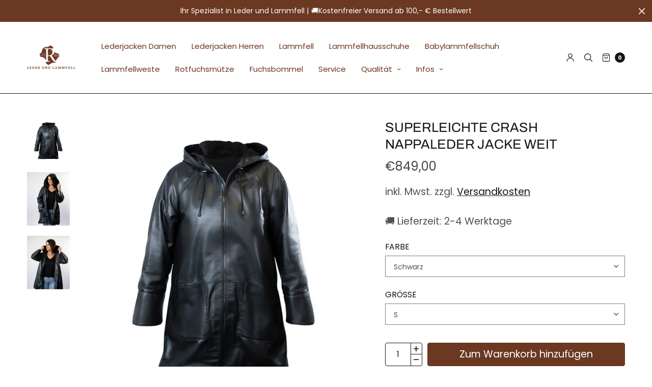

--- FILE ---
content_type: text/html; charset=utf-8
request_url: https://leder-lammfell.de/collections/bestseller/products/superleichte-crash-nappaleder-jacke-weit
body_size: 28424
content:
<!doctype html><html class="no-js" lang="de" dir="ltr">
<head>
  
  <!-- Google Tag Manager -->
  <script>
window.dataLayer = window.dataLayer || [];
</script>
<script>(function(w,d,s,l,i){w[l]=w[l]||[];w[l].push({'gtm.start':
new Date().getTime(),event:'gtm.js'});var f=d.getElementsByTagName(s)[0],
j=d.createElement(s),dl=l!='dataLayer'?'&l='+l:'';j.async=true;j.src=
'https://www.googletagmanager.com/gtm.js?id='+i+dl;f.parentNode.insertBefore(j,f);
})(window,document,'script','dataLayer','GTM-NCMN7NV');</script>
<!-- End Google Tag Manager -->
  
	<meta charset="utf-8">
	<meta http-equiv="X-UA-Compatible" content="IE=edge,chrome=1">
	<meta name="viewport" content="width=device-width, initial-scale=1, maximum-scale=5, viewport-fit=cover">
	<link rel="canonical" href="https://leder-lammfell.de/products/superleichte-crash-nappaleder-jacke-weit">
	<link rel="preconnect" href="https://cdn.shopify.com" crossorigin>
	<link rel="preload" as="script" href="https://ajax.googleapis.com/ajax/libs/jquery/3.6.1/jquery.min.js">
<link rel="preload" as="style" href="//leder-lammfell.de/cdn/shop/t/8/assets/app.css?v=8401394270938789261699978848">
<link rel="preload" as="script" href="//leder-lammfell.de/cdn/shop/t/8/assets/app.min.js?v=34460606050368388101699978848">
<link rel="preload" as="style" href="//leder-lammfell.de/cdn/shop/t/8/assets/productpage.css?v=141861515355118863861699978848">
<link rel="preload" as="script" href="//leder-lammfell.de/cdn/shop/t/8/assets/vendor-product.min.js?v=51535950750396821321699978848">


<link rel="icon" type="image/png" href="//leder-lammfell.de/cdn/shop/files/logo_Grau_Rund.png?crop=center&height=32&v=1675327936&width=32"><title>
	Superleichte Crash Nappaleder Jacke weit &ndash; Leder Lammfell
	</title>

	
	<meta name="description" content="Die einzigartige Verarbeitung des Crash Nappaleders Jacke Der Name &quot;Crash Nappaleder Jacke&quot; deutet auf die spezielle Herstellungsweise dieses atemberaubenden Modestücks hin. Nappaleder ist bekannt für seine unvergleichliche Weichheit und Haltbarkeit, die durch ein spezielles Gerbverfahren erreicht wird. Die Verwendung ">
	
<link rel="preconnect" href="https://fonts.shopifycdn.com" crossorigin>

<meta property="og:site_name" content="Leder Lammfell">
<meta property="og:url" content="https://leder-lammfell.de/products/superleichte-crash-nappaleder-jacke-weit">
<meta property="og:title" content="Superleichte Crash Nappaleder Jacke weit">
<meta property="og:type" content="product">
<meta property="og:description" content="Die einzigartige Verarbeitung des Crash Nappaleders Jacke Der Name &quot;Crash Nappaleder Jacke&quot; deutet auf die spezielle Herstellungsweise dieses atemberaubenden Modestücks hin. Nappaleder ist bekannt für seine unvergleichliche Weichheit und Haltbarkeit, die durch ein spezielles Gerbverfahren erreicht wird. Die Verwendung "><meta property="og:image" content="http://leder-lammfell.de/cdn/shop/products/R-3018-2BlackLeichteNappalederjacke-Kapuze.jpg?v=1680617071">
  <meta property="og:image:secure_url" content="https://leder-lammfell.de/cdn/shop/products/R-3018-2BlackLeichteNappalederjacke-Kapuze.jpg?v=1680617071">
  <meta property="og:image:width" content="2000">
  <meta property="og:image:height" content="2000"><meta property="og:price:amount" content="849,00">
  <meta property="og:price:currency" content="EUR"><meta name="twitter:card" content="summary_large_image">
<meta name="twitter:title" content="Superleichte Crash Nappaleder Jacke weit">
<meta name="twitter:description" content="Die einzigartige Verarbeitung des Crash Nappaleders Jacke Der Name &quot;Crash Nappaleder Jacke&quot; deutet auf die spezielle Herstellungsweise dieses atemberaubenden Modestücks hin. Nappaleder ist bekannt für seine unvergleichliche Weichheit und Haltbarkeit, die durch ein spezielles Gerbverfahren erreicht wird. Die Verwendung ">


	<link href="//leder-lammfell.de/cdn/shop/t/8/assets/app.css?v=8401394270938789261699978848" rel="stylesheet" type="text/css" media="all" />

	<style data-shopify>
	:root {
		--font-body-scale: 1.2;
		--font-heading-scale: 0.8333333333333334;
	}

	@font-face {
  font-family: Poppins;
  font-weight: 400;
  font-style: normal;
  font-display: swap;
  src: url("//leder-lammfell.de/cdn/fonts/poppins/poppins_n4.0ba78fa5af9b0e1a374041b3ceaadf0a43b41362.woff2") format("woff2"),
       url("//leder-lammfell.de/cdn/fonts/poppins/poppins_n4.214741a72ff2596839fc9760ee7a770386cf16ca.woff") format("woff");
}

	
		@font-face {
  font-family: Archivo;
  font-weight: 400;
  font-style: normal;
  font-display: swap;
  src: url("//leder-lammfell.de/cdn/fonts/archivo/archivo_n4.dc8d917cc69af0a65ae04d01fd8eeab28a3573c9.woff2") format("woff2"),
       url("//leder-lammfell.de/cdn/fonts/archivo/archivo_n4.bd6b9c34fdb81d7646836be8065ce3c80a2cc984.woff") format("woff");
}

@font-face {
  font-family: Poppins;
  font-weight: 700;
  font-style: normal;
  font-display: swap;
  src: url("//leder-lammfell.de/cdn/fonts/poppins/poppins_n7.56758dcf284489feb014a026f3727f2f20a54626.woff2") format("woff2"),
       url("//leder-lammfell.de/cdn/fonts/poppins/poppins_n7.f34f55d9b3d3205d2cd6f64955ff4b36f0cfd8da.woff") format("woff");
}

@font-face {
  font-family: Poppins;
  font-weight: 400;
  font-style: italic;
  font-display: swap;
  src: url("//leder-lammfell.de/cdn/fonts/poppins/poppins_i4.846ad1e22474f856bd6b81ba4585a60799a9f5d2.woff2") format("woff2"),
       url("//leder-lammfell.de/cdn/fonts/poppins/poppins_i4.56b43284e8b52fc64c1fd271f289a39e8477e9ec.woff") format("woff");
}

@font-face {
  font-family: Poppins;
  font-weight: 700;
  font-style: italic;
  font-display: swap;
  src: url("//leder-lammfell.de/cdn/fonts/poppins/poppins_i7.42fd71da11e9d101e1e6c7932199f925f9eea42d.woff2") format("woff2"),
       url("//leder-lammfell.de/cdn/fonts/poppins/poppins_i7.ec8499dbd7616004e21155106d13837fff4cf556.woff") format("woff");
}

h1,h2,h3,h4,h5,h6,
	.h1,.h2,.h3,.h4,.h5,.h6,
	.h1-large, .h1-xlarge,
	.cart-product-link {
		font-style: normal;
		font-weight: 400;
		font-family: Archivo;
	}
	body,
	p {
		font-style: normal;
		font-weight: 400;
		font-family: Poppins;
	}
	
	:root {
		--color-heading: #151515;
	}
	:root {
		--color-text: #151515;
		--color-text-rgb: 21, 21, 21;
	}
	:root {
		--color-price: #444;
	}
	:root {
		--color-border: #151515;
	}
	:root {
		--bg-body: #ffffff;
		--bg-body--darken: #f2f2f2;
		--bg-body-rgb: 255, 255, 255;
	}
	:root {
		--color-link: #151515;
	}
	:root {
		--color-link-hover: #c56f3e;
	}
	:root {
		--color-stars: #151515;
	}
	.badge {
		color: #72c3dc;
	}
	.badge.onsale {
		background-color: #ffffff;
	}
	.badge.out-of-stock {
		background-color: #ffffff;
	}
	.form-notification.error {
		background-color: #f34040;
	}
	.form-notification.error,
	.form-notification.error a {
		color: #151515;
	}
	.form-notification.success {
		background-color: #02b249;
	}
	.form-notification.success,
	.form-notification.success a {
		color: #151515;
	}
	.header:not(.fixed),
	.header.hover,
	.header:hover {
		background-color: #ffffff;
	}
	.thb-full-menu .sub-menu {
		background-color: #ffffff;
	}
	.header.light-title:hover a,
	.header.light-title.hover a,
	.header:not(.light-title) a {
		color: #6b3822;
	}
	.thb-full-menu>li a:before {
		border-color: #6b3822;
	}
	.header.light-title:hover a:hover,
	.header.light-title.hover a:hover,
	.header:not(.light-title) a:hover {
		color: #6b3822;
	}
	.header #quick_cart svg {
		stroke: #151515;
	}
	.header #quick_profile svg,
	.header #quick_search svg {
		fill: #151515;
	}
	.mobile-toggle span {
		background: #151515;
	}
	.side-panel header {
		background-color: #ffffff;
	}
	.side-panel header h6 {
		color: #151515;
	}
	.side-panel header svg {
		fill: #151515;
	}
	#wrapper .click-capture {
		background-color: rgba(192, 192, 192, 0.6);
	}
	@media only screen and (max-width: 767px) {
		.section-margin,
		.spr-container {
			margin: 20px 0;
		}
		.thb-product-detail.product {
			margin-bottom: 20px;
		}
		.section-spacing {
			padding: 20px 0;
		}
	}
	@media only screen and (min-width: 768px) {
		.section-margin,
		.spr-container {
			margin: 35px 0;
		}
		.thb-product-detail:not(.section-no-bottom-margin) {
			margin-bottom: 35px !important;
		}
		.section-spacing {
			padding: 35px 0;
		}
	}
	:root {
		--button-border-radius: 4px;
	}
	.products .product h3 {
		font-size: 16px;
	}
	.thb-full-menu,
	.header .account-holder a {
		font-size: 15px;
	}
	.badge {
		border-radius: 2px;
	}
	:root {
		--button-solid-bg: #6b3822;
		--button-solid-bg-hover: #924c2e
	}
	:root {
		--button-solid-text: #ffffff;
	}
	:root {
		--outline-button-color: #6b3822;
	}.thb-product-detail .product-information .stock.out-of-stock {
		border-color: #72c3dc;
		color: #72c3dc;
	}:root {
		--cart-remove: #db4141
	}</style>


<script src="https://kit.fontawesome.com/9cb23dc698.js" crossorigin="anonymous"></script>

	<script src="https://ajax.googleapis.com/ajax/libs/jquery/3.6.1/jquery.min.js"></script>
	<script>
		window.theme = window.theme || {};
		theme = {
			strings: {
				addToCart: "Zum Warenkorb hinzufügen",
				soldOut: "Ausverkauft",
				unavailable: "Nicht verfügbar"
			},
			settings: {
				money_with_currency_format:"€{{amount_with_comma_separator}}",
				cart_drawer:true},
			routes: {
				cart_add_url: '/cart/add',
				search_url: '/search',
				cart_change_url: '/cart/change',
				cart_update_url: '/cart/update',
				predictive_search_url: '/search/suggest',
			}
		};
	</script>
	<script>window.performance && window.performance.mark && window.performance.mark('shopify.content_for_header.start');</script><meta name="google-site-verification" content="QcvwXRWowo90N32bRUk7wDCAJxzIJ3wgG-xIoT774po">
<meta id="shopify-digital-wallet" name="shopify-digital-wallet" content="/65770684682/digital_wallets/dialog">
<meta name="shopify-checkout-api-token" content="142e9fbf306d06e3c56c5562fdec4e6b">
<meta id="in-context-paypal-metadata" data-shop-id="65770684682" data-venmo-supported="false" data-environment="production" data-locale="de_DE" data-paypal-v4="true" data-currency="EUR">
<link rel="alternate" type="application/json+oembed" href="https://leder-lammfell.de/products/superleichte-crash-nappaleder-jacke-weit.oembed">
<script async="async" src="/checkouts/internal/preloads.js?locale=de-DE"></script>
<link rel="preconnect" href="https://shop.app" crossorigin="anonymous">
<script async="async" src="https://shop.app/checkouts/internal/preloads.js?locale=de-DE&shop_id=65770684682" crossorigin="anonymous"></script>
<script id="apple-pay-shop-capabilities" type="application/json">{"shopId":65770684682,"countryCode":"DE","currencyCode":"EUR","merchantCapabilities":["supports3DS"],"merchantId":"gid:\/\/shopify\/Shop\/65770684682","merchantName":"Leder Lammfell","requiredBillingContactFields":["postalAddress","email"],"requiredShippingContactFields":["postalAddress","email"],"shippingType":"shipping","supportedNetworks":["visa","maestro","masterCard","amex"],"total":{"type":"pending","label":"Leder Lammfell","amount":"1.00"},"shopifyPaymentsEnabled":true,"supportsSubscriptions":true}</script>
<script id="shopify-features" type="application/json">{"accessToken":"142e9fbf306d06e3c56c5562fdec4e6b","betas":["rich-media-storefront-analytics"],"domain":"leder-lammfell.de","predictiveSearch":true,"shopId":65770684682,"locale":"de"}</script>
<script>var Shopify = Shopify || {};
Shopify.shop = "leder-ries.myshopify.com";
Shopify.locale = "de";
Shopify.currency = {"active":"EUR","rate":"1.0"};
Shopify.country = "DE";
Shopify.theme = {"name":"Winterversion","id":145027432714,"schema_name":"North","schema_version":"1.8.0","theme_store_id":1460,"role":"main"};
Shopify.theme.handle = "null";
Shopify.theme.style = {"id":null,"handle":null};
Shopify.cdnHost = "leder-lammfell.de/cdn";
Shopify.routes = Shopify.routes || {};
Shopify.routes.root = "/";</script>
<script type="module">!function(o){(o.Shopify=o.Shopify||{}).modules=!0}(window);</script>
<script>!function(o){function n(){var o=[];function n(){o.push(Array.prototype.slice.apply(arguments))}return n.q=o,n}var t=o.Shopify=o.Shopify||{};t.loadFeatures=n(),t.autoloadFeatures=n()}(window);</script>
<script>
  window.ShopifyPay = window.ShopifyPay || {};
  window.ShopifyPay.apiHost = "shop.app\/pay";
  window.ShopifyPay.redirectState = null;
</script>
<script id="shop-js-analytics" type="application/json">{"pageType":"product"}</script>
<script defer="defer" async type="module" src="//leder-lammfell.de/cdn/shopifycloud/shop-js/modules/v2/client.init-shop-cart-sync_HUjMWWU5.de.esm.js"></script>
<script defer="defer" async type="module" src="//leder-lammfell.de/cdn/shopifycloud/shop-js/modules/v2/chunk.common_QpfDqRK1.esm.js"></script>
<script type="module">
  await import("//leder-lammfell.de/cdn/shopifycloud/shop-js/modules/v2/client.init-shop-cart-sync_HUjMWWU5.de.esm.js");
await import("//leder-lammfell.de/cdn/shopifycloud/shop-js/modules/v2/chunk.common_QpfDqRK1.esm.js");

  window.Shopify.SignInWithShop?.initShopCartSync?.({"fedCMEnabled":true,"windoidEnabled":true});

</script>
<script>
  window.Shopify = window.Shopify || {};
  if (!window.Shopify.featureAssets) window.Shopify.featureAssets = {};
  window.Shopify.featureAssets['shop-js'] = {"shop-cart-sync":["modules/v2/client.shop-cart-sync_ByUgVWtJ.de.esm.js","modules/v2/chunk.common_QpfDqRK1.esm.js"],"shop-button":["modules/v2/client.shop-button_B0pFlqys.de.esm.js","modules/v2/chunk.common_QpfDqRK1.esm.js"],"init-fed-cm":["modules/v2/client.init-fed-cm_CVqhkk-1.de.esm.js","modules/v2/chunk.common_QpfDqRK1.esm.js"],"init-windoid":["modules/v2/client.init-windoid_B-gyVqfY.de.esm.js","modules/v2/chunk.common_QpfDqRK1.esm.js"],"init-shop-cart-sync":["modules/v2/client.init-shop-cart-sync_HUjMWWU5.de.esm.js","modules/v2/chunk.common_QpfDqRK1.esm.js"],"init-shop-email-lookup-coordinator":["modules/v2/client.init-shop-email-lookup-coordinator_C5I212n4.de.esm.js","modules/v2/chunk.common_QpfDqRK1.esm.js"],"shop-cash-offers":["modules/v2/client.shop-cash-offers_CaaeZ5wd.de.esm.js","modules/v2/chunk.common_QpfDqRK1.esm.js","modules/v2/chunk.modal_CS8dP9kO.esm.js"],"pay-button":["modules/v2/client.pay-button_CJaF-UDc.de.esm.js","modules/v2/chunk.common_QpfDqRK1.esm.js"],"shop-login-button":["modules/v2/client.shop-login-button_DTPR4l75.de.esm.js","modules/v2/chunk.common_QpfDqRK1.esm.js","modules/v2/chunk.modal_CS8dP9kO.esm.js"],"shop-toast-manager":["modules/v2/client.shop-toast-manager_DgTeluS3.de.esm.js","modules/v2/chunk.common_QpfDqRK1.esm.js"],"avatar":["modules/v2/client.avatar_BTnouDA3.de.esm.js"],"init-shop-for-new-customer-accounts":["modules/v2/client.init-shop-for-new-customer-accounts_C4qR5Wl-.de.esm.js","modules/v2/client.shop-login-button_DTPR4l75.de.esm.js","modules/v2/chunk.common_QpfDqRK1.esm.js","modules/v2/chunk.modal_CS8dP9kO.esm.js"],"init-customer-accounts":["modules/v2/client.init-customer-accounts_BI_wUvuR.de.esm.js","modules/v2/client.shop-login-button_DTPR4l75.de.esm.js","modules/v2/chunk.common_QpfDqRK1.esm.js","modules/v2/chunk.modal_CS8dP9kO.esm.js"],"init-customer-accounts-sign-up":["modules/v2/client.init-customer-accounts-sign-up_SG5gYFpP.de.esm.js","modules/v2/client.shop-login-button_DTPR4l75.de.esm.js","modules/v2/chunk.common_QpfDqRK1.esm.js","modules/v2/chunk.modal_CS8dP9kO.esm.js"],"lead-capture":["modules/v2/client.lead-capture_Ccz5Zm6k.de.esm.js","modules/v2/chunk.common_QpfDqRK1.esm.js","modules/v2/chunk.modal_CS8dP9kO.esm.js"],"checkout-modal":["modules/v2/client.checkout-modal_tfCxQqrq.de.esm.js","modules/v2/chunk.common_QpfDqRK1.esm.js","modules/v2/chunk.modal_CS8dP9kO.esm.js"],"shop-follow-button":["modules/v2/client.shop-follow-button_CmMsyvrH.de.esm.js","modules/v2/chunk.common_QpfDqRK1.esm.js","modules/v2/chunk.modal_CS8dP9kO.esm.js"],"shop-login":["modules/v2/client.shop-login_BfivnucW.de.esm.js","modules/v2/chunk.common_QpfDqRK1.esm.js","modules/v2/chunk.modal_CS8dP9kO.esm.js"],"payment-terms":["modules/v2/client.payment-terms_D2Mn0eFV.de.esm.js","modules/v2/chunk.common_QpfDqRK1.esm.js","modules/v2/chunk.modal_CS8dP9kO.esm.js"]};
</script>
<script>(function() {
  var isLoaded = false;
  function asyncLoad() {
    if (isLoaded) return;
    isLoaded = true;
    var urls = ["https:\/\/gdprcdn.b-cdn.net\/js\/gdpr_cookie_consent.min.js?shop=leder-ries.myshopify.com"];
    for (var i = 0; i < urls.length; i++) {
      var s = document.createElement('script');
      s.type = 'text/javascript';
      s.async = true;
      s.src = urls[i];
      var x = document.getElementsByTagName('script')[0];
      x.parentNode.insertBefore(s, x);
    }
  };
  if(window.attachEvent) {
    window.attachEvent('onload', asyncLoad);
  } else {
    window.addEventListener('load', asyncLoad, false);
  }
})();</script>
<script id="__st">var __st={"a":65770684682,"offset":3600,"reqid":"e7534979-384c-446a-a3b3-93f8bb9ab28b-1768843596","pageurl":"leder-lammfell.de\/collections\/bestseller\/products\/superleichte-crash-nappaleder-jacke-weit","u":"bed4ab1a2147","p":"product","rtyp":"product","rid":8216271356170};</script>
<script>window.ShopifyPaypalV4VisibilityTracking = true;</script>
<script id="captcha-bootstrap">!function(){'use strict';const t='contact',e='account',n='new_comment',o=[[t,t],['blogs',n],['comments',n],[t,'customer']],c=[[e,'customer_login'],[e,'guest_login'],[e,'recover_customer_password'],[e,'create_customer']],r=t=>t.map((([t,e])=>`form[action*='/${t}']:not([data-nocaptcha='true']) input[name='form_type'][value='${e}']`)).join(','),a=t=>()=>t?[...document.querySelectorAll(t)].map((t=>t.form)):[];function s(){const t=[...o],e=r(t);return a(e)}const i='password',u='form_key',d=['recaptcha-v3-token','g-recaptcha-response','h-captcha-response',i],f=()=>{try{return window.sessionStorage}catch{return}},m='__shopify_v',_=t=>t.elements[u];function p(t,e,n=!1){try{const o=window.sessionStorage,c=JSON.parse(o.getItem(e)),{data:r}=function(t){const{data:e,action:n}=t;return t[m]||n?{data:e,action:n}:{data:t,action:n}}(c);for(const[e,n]of Object.entries(r))t.elements[e]&&(t.elements[e].value=n);n&&o.removeItem(e)}catch(o){console.error('form repopulation failed',{error:o})}}const l='form_type',E='cptcha';function T(t){t.dataset[E]=!0}const w=window,h=w.document,L='Shopify',v='ce_forms',y='captcha';let A=!1;((t,e)=>{const n=(g='f06e6c50-85a8-45c8-87d0-21a2b65856fe',I='https://cdn.shopify.com/shopifycloud/storefront-forms-hcaptcha/ce_storefront_forms_captcha_hcaptcha.v1.5.2.iife.js',D={infoText:'Durch hCaptcha geschützt',privacyText:'Datenschutz',termsText:'Allgemeine Geschäftsbedingungen'},(t,e,n)=>{const o=w[L][v],c=o.bindForm;if(c)return c(t,g,e,D).then(n);var r;o.q.push([[t,g,e,D],n]),r=I,A||(h.body.append(Object.assign(h.createElement('script'),{id:'captcha-provider',async:!0,src:r})),A=!0)});var g,I,D;w[L]=w[L]||{},w[L][v]=w[L][v]||{},w[L][v].q=[],w[L][y]=w[L][y]||{},w[L][y].protect=function(t,e){n(t,void 0,e),T(t)},Object.freeze(w[L][y]),function(t,e,n,w,h,L){const[v,y,A,g]=function(t,e,n){const i=e?o:[],u=t?c:[],d=[...i,...u],f=r(d),m=r(i),_=r(d.filter((([t,e])=>n.includes(e))));return[a(f),a(m),a(_),s()]}(w,h,L),I=t=>{const e=t.target;return e instanceof HTMLFormElement?e:e&&e.form},D=t=>v().includes(t);t.addEventListener('submit',(t=>{const e=I(t);if(!e)return;const n=D(e)&&!e.dataset.hcaptchaBound&&!e.dataset.recaptchaBound,o=_(e),c=g().includes(e)&&(!o||!o.value);(n||c)&&t.preventDefault(),c&&!n&&(function(t){try{if(!f())return;!function(t){const e=f();if(!e)return;const n=_(t);if(!n)return;const o=n.value;o&&e.removeItem(o)}(t);const e=Array.from(Array(32),(()=>Math.random().toString(36)[2])).join('');!function(t,e){_(t)||t.append(Object.assign(document.createElement('input'),{type:'hidden',name:u})),t.elements[u].value=e}(t,e),function(t,e){const n=f();if(!n)return;const o=[...t.querySelectorAll(`input[type='${i}']`)].map((({name:t})=>t)),c=[...d,...o],r={};for(const[a,s]of new FormData(t).entries())c.includes(a)||(r[a]=s);n.setItem(e,JSON.stringify({[m]:1,action:t.action,data:r}))}(t,e)}catch(e){console.error('failed to persist form',e)}}(e),e.submit())}));const S=(t,e)=>{t&&!t.dataset[E]&&(n(t,e.some((e=>e===t))),T(t))};for(const o of['focusin','change'])t.addEventListener(o,(t=>{const e=I(t);D(e)&&S(e,y())}));const B=e.get('form_key'),M=e.get(l),P=B&&M;t.addEventListener('DOMContentLoaded',(()=>{const t=y();if(P)for(const e of t)e.elements[l].value===M&&p(e,B);[...new Set([...A(),...v().filter((t=>'true'===t.dataset.shopifyCaptcha))])].forEach((e=>S(e,t)))}))}(h,new URLSearchParams(w.location.search),n,t,e,['guest_login'])})(!0,!0)}();</script>
<script integrity="sha256-4kQ18oKyAcykRKYeNunJcIwy7WH5gtpwJnB7kiuLZ1E=" data-source-attribution="shopify.loadfeatures" defer="defer" src="//leder-lammfell.de/cdn/shopifycloud/storefront/assets/storefront/load_feature-a0a9edcb.js" crossorigin="anonymous"></script>
<script crossorigin="anonymous" defer="defer" src="//leder-lammfell.de/cdn/shopifycloud/storefront/assets/shopify_pay/storefront-65b4c6d7.js?v=20250812"></script>
<script data-source-attribution="shopify.dynamic_checkout.dynamic.init">var Shopify=Shopify||{};Shopify.PaymentButton=Shopify.PaymentButton||{isStorefrontPortableWallets:!0,init:function(){window.Shopify.PaymentButton.init=function(){};var t=document.createElement("script");t.src="https://leder-lammfell.de/cdn/shopifycloud/portable-wallets/latest/portable-wallets.de.js",t.type="module",document.head.appendChild(t)}};
</script>
<script data-source-attribution="shopify.dynamic_checkout.buyer_consent">
  function portableWalletsHideBuyerConsent(e){var t=document.getElementById("shopify-buyer-consent"),n=document.getElementById("shopify-subscription-policy-button");t&&n&&(t.classList.add("hidden"),t.setAttribute("aria-hidden","true"),n.removeEventListener("click",e))}function portableWalletsShowBuyerConsent(e){var t=document.getElementById("shopify-buyer-consent"),n=document.getElementById("shopify-subscription-policy-button");t&&n&&(t.classList.remove("hidden"),t.removeAttribute("aria-hidden"),n.addEventListener("click",e))}window.Shopify?.PaymentButton&&(window.Shopify.PaymentButton.hideBuyerConsent=portableWalletsHideBuyerConsent,window.Shopify.PaymentButton.showBuyerConsent=portableWalletsShowBuyerConsent);
</script>
<script data-source-attribution="shopify.dynamic_checkout.cart.bootstrap">document.addEventListener("DOMContentLoaded",(function(){function t(){return document.querySelector("shopify-accelerated-checkout-cart, shopify-accelerated-checkout")}if(t())Shopify.PaymentButton.init();else{new MutationObserver((function(e,n){t()&&(Shopify.PaymentButton.init(),n.disconnect())})).observe(document.body,{childList:!0,subtree:!0})}}));
</script>
<link id="shopify-accelerated-checkout-styles" rel="stylesheet" media="screen" href="https://leder-lammfell.de/cdn/shopifycloud/portable-wallets/latest/accelerated-checkout-backwards-compat.css" crossorigin="anonymous">
<style id="shopify-accelerated-checkout-cart">
        #shopify-buyer-consent {
  margin-top: 1em;
  display: inline-block;
  width: 100%;
}

#shopify-buyer-consent.hidden {
  display: none;
}

#shopify-subscription-policy-button {
  background: none;
  border: none;
  padding: 0;
  text-decoration: underline;
  font-size: inherit;
  cursor: pointer;
}

#shopify-subscription-policy-button::before {
  box-shadow: none;
}

      </style>
<script id="sections-script" data-sections="product-recommendations" defer="defer" src="//leder-lammfell.de/cdn/shop/t/8/compiled_assets/scripts.js?v=275"></script>
<script>window.performance && window.performance.mark && window.performance.mark('shopify.content_for_header.end');</script> <!-- Header hook for plugins -->

	<script>document.documentElement.className = document.documentElement.className.replace('no-js', 'js');</script>



<link href="//leder-lammfell.de/cdn/shop/t/8/assets/custom-styles.css?v=113478965418698910731699978848" rel="stylesheet" type="text/css" media="all" />
<style>
  @media (max-width:749px)
{
  .text-with-icons__inner {
    display: grid !important;
    grid-template-columns: 1fr 1fr !important;
}
.text-with-icons.icon-xlarge .text-with-icons__icon {
    height: 40px !important;
    width: 50px !important;
   
}
.text-with-icons.heading-large h6 {
    font-size: 12px !important;
}
.text-with-icons__block-content {
    font-size: 13px !important;
}
}
</style>
<link href="https://monorail-edge.shopifysvc.com" rel="dns-prefetch">
<script>(function(){if ("sendBeacon" in navigator && "performance" in window) {try {var session_token_from_headers = performance.getEntriesByType('navigation')[0].serverTiming.find(x => x.name == '_s').description;} catch {var session_token_from_headers = undefined;}var session_cookie_matches = document.cookie.match(/_shopify_s=([^;]*)/);var session_token_from_cookie = session_cookie_matches && session_cookie_matches.length === 2 ? session_cookie_matches[1] : "";var session_token = session_token_from_headers || session_token_from_cookie || "";function handle_abandonment_event(e) {var entries = performance.getEntries().filter(function(entry) {return /monorail-edge.shopifysvc.com/.test(entry.name);});if (!window.abandonment_tracked && entries.length === 0) {window.abandonment_tracked = true;var currentMs = Date.now();var navigation_start = performance.timing.navigationStart;var payload = {shop_id: 65770684682,url: window.location.href,navigation_start,duration: currentMs - navigation_start,session_token,page_type: "product"};window.navigator.sendBeacon("https://monorail-edge.shopifysvc.com/v1/produce", JSON.stringify({schema_id: "online_store_buyer_site_abandonment/1.1",payload: payload,metadata: {event_created_at_ms: currentMs,event_sent_at_ms: currentMs}}));}}window.addEventListener('pagehide', handle_abandonment_event);}}());</script>
<script id="web-pixels-manager-setup">(function e(e,d,r,n,o){if(void 0===o&&(o={}),!Boolean(null===(a=null===(i=window.Shopify)||void 0===i?void 0:i.analytics)||void 0===a?void 0:a.replayQueue)){var i,a;window.Shopify=window.Shopify||{};var t=window.Shopify;t.analytics=t.analytics||{};var s=t.analytics;s.replayQueue=[],s.publish=function(e,d,r){return s.replayQueue.push([e,d,r]),!0};try{self.performance.mark("wpm:start")}catch(e){}var l=function(){var e={modern:/Edge?\/(1{2}[4-9]|1[2-9]\d|[2-9]\d{2}|\d{4,})\.\d+(\.\d+|)|Firefox\/(1{2}[4-9]|1[2-9]\d|[2-9]\d{2}|\d{4,})\.\d+(\.\d+|)|Chrom(ium|e)\/(9{2}|\d{3,})\.\d+(\.\d+|)|(Maci|X1{2}).+ Version\/(15\.\d+|(1[6-9]|[2-9]\d|\d{3,})\.\d+)([,.]\d+|)( \(\w+\)|)( Mobile\/\w+|) Safari\/|Chrome.+OPR\/(9{2}|\d{3,})\.\d+\.\d+|(CPU[ +]OS|iPhone[ +]OS|CPU[ +]iPhone|CPU IPhone OS|CPU iPad OS)[ +]+(15[._]\d+|(1[6-9]|[2-9]\d|\d{3,})[._]\d+)([._]\d+|)|Android:?[ /-](13[3-9]|1[4-9]\d|[2-9]\d{2}|\d{4,})(\.\d+|)(\.\d+|)|Android.+Firefox\/(13[5-9]|1[4-9]\d|[2-9]\d{2}|\d{4,})\.\d+(\.\d+|)|Android.+Chrom(ium|e)\/(13[3-9]|1[4-9]\d|[2-9]\d{2}|\d{4,})\.\d+(\.\d+|)|SamsungBrowser\/([2-9]\d|\d{3,})\.\d+/,legacy:/Edge?\/(1[6-9]|[2-9]\d|\d{3,})\.\d+(\.\d+|)|Firefox\/(5[4-9]|[6-9]\d|\d{3,})\.\d+(\.\d+|)|Chrom(ium|e)\/(5[1-9]|[6-9]\d|\d{3,})\.\d+(\.\d+|)([\d.]+$|.*Safari\/(?![\d.]+ Edge\/[\d.]+$))|(Maci|X1{2}).+ Version\/(10\.\d+|(1[1-9]|[2-9]\d|\d{3,})\.\d+)([,.]\d+|)( \(\w+\)|)( Mobile\/\w+|) Safari\/|Chrome.+OPR\/(3[89]|[4-9]\d|\d{3,})\.\d+\.\d+|(CPU[ +]OS|iPhone[ +]OS|CPU[ +]iPhone|CPU IPhone OS|CPU iPad OS)[ +]+(10[._]\d+|(1[1-9]|[2-9]\d|\d{3,})[._]\d+)([._]\d+|)|Android:?[ /-](13[3-9]|1[4-9]\d|[2-9]\d{2}|\d{4,})(\.\d+|)(\.\d+|)|Mobile Safari.+OPR\/([89]\d|\d{3,})\.\d+\.\d+|Android.+Firefox\/(13[5-9]|1[4-9]\d|[2-9]\d{2}|\d{4,})\.\d+(\.\d+|)|Android.+Chrom(ium|e)\/(13[3-9]|1[4-9]\d|[2-9]\d{2}|\d{4,})\.\d+(\.\d+|)|Android.+(UC? ?Browser|UCWEB|U3)[ /]?(15\.([5-9]|\d{2,})|(1[6-9]|[2-9]\d|\d{3,})\.\d+)\.\d+|SamsungBrowser\/(5\.\d+|([6-9]|\d{2,})\.\d+)|Android.+MQ{2}Browser\/(14(\.(9|\d{2,})|)|(1[5-9]|[2-9]\d|\d{3,})(\.\d+|))(\.\d+|)|K[Aa][Ii]OS\/(3\.\d+|([4-9]|\d{2,})\.\d+)(\.\d+|)/},d=e.modern,r=e.legacy,n=navigator.userAgent;return n.match(d)?"modern":n.match(r)?"legacy":"unknown"}(),u="modern"===l?"modern":"legacy",c=(null!=n?n:{modern:"",legacy:""})[u],f=function(e){return[e.baseUrl,"/wpm","/b",e.hashVersion,"modern"===e.buildTarget?"m":"l",".js"].join("")}({baseUrl:d,hashVersion:r,buildTarget:u}),m=function(e){var d=e.version,r=e.bundleTarget,n=e.surface,o=e.pageUrl,i=e.monorailEndpoint;return{emit:function(e){var a=e.status,t=e.errorMsg,s=(new Date).getTime(),l=JSON.stringify({metadata:{event_sent_at_ms:s},events:[{schema_id:"web_pixels_manager_load/3.1",payload:{version:d,bundle_target:r,page_url:o,status:a,surface:n,error_msg:t},metadata:{event_created_at_ms:s}}]});if(!i)return console&&console.warn&&console.warn("[Web Pixels Manager] No Monorail endpoint provided, skipping logging."),!1;try{return self.navigator.sendBeacon.bind(self.navigator)(i,l)}catch(e){}var u=new XMLHttpRequest;try{return u.open("POST",i,!0),u.setRequestHeader("Content-Type","text/plain"),u.send(l),!0}catch(e){return console&&console.warn&&console.warn("[Web Pixels Manager] Got an unhandled error while logging to Monorail."),!1}}}}({version:r,bundleTarget:l,surface:e.surface,pageUrl:self.location.href,monorailEndpoint:e.monorailEndpoint});try{o.browserTarget=l,function(e){var d=e.src,r=e.async,n=void 0===r||r,o=e.onload,i=e.onerror,a=e.sri,t=e.scriptDataAttributes,s=void 0===t?{}:t,l=document.createElement("script"),u=document.querySelector("head"),c=document.querySelector("body");if(l.async=n,l.src=d,a&&(l.integrity=a,l.crossOrigin="anonymous"),s)for(var f in s)if(Object.prototype.hasOwnProperty.call(s,f))try{l.dataset[f]=s[f]}catch(e){}if(o&&l.addEventListener("load",o),i&&l.addEventListener("error",i),u)u.appendChild(l);else{if(!c)throw new Error("Did not find a head or body element to append the script");c.appendChild(l)}}({src:f,async:!0,onload:function(){if(!function(){var e,d;return Boolean(null===(d=null===(e=window.Shopify)||void 0===e?void 0:e.analytics)||void 0===d?void 0:d.initialized)}()){var d=window.webPixelsManager.init(e)||void 0;if(d){var r=window.Shopify.analytics;r.replayQueue.forEach((function(e){var r=e[0],n=e[1],o=e[2];d.publishCustomEvent(r,n,o)})),r.replayQueue=[],r.publish=d.publishCustomEvent,r.visitor=d.visitor,r.initialized=!0}}},onerror:function(){return m.emit({status:"failed",errorMsg:"".concat(f," has failed to load")})},sri:function(e){var d=/^sha384-[A-Za-z0-9+/=]+$/;return"string"==typeof e&&d.test(e)}(c)?c:"",scriptDataAttributes:o}),m.emit({status:"loading"})}catch(e){m.emit({status:"failed",errorMsg:(null==e?void 0:e.message)||"Unknown error"})}}})({shopId: 65770684682,storefrontBaseUrl: "https://leder-lammfell.de",extensionsBaseUrl: "https://extensions.shopifycdn.com/cdn/shopifycloud/web-pixels-manager",monorailEndpoint: "https://monorail-edge.shopifysvc.com/unstable/produce_batch",surface: "storefront-renderer",enabledBetaFlags: ["2dca8a86"],webPixelsConfigList: [{"id":"2712633610","configuration":"{\"subdomain\": \"leder-ries\"}","eventPayloadVersion":"v1","runtimeContext":"STRICT","scriptVersion":"69e1bed23f1568abe06fb9d113379033","type":"APP","apiClientId":1615517,"privacyPurposes":["ANALYTICS","MARKETING","SALE_OF_DATA"],"dataSharingAdjustments":{"protectedCustomerApprovalScopes":["read_customer_address","read_customer_email","read_customer_name","read_customer_personal_data","read_customer_phone"]}},{"id":"1248690442","configuration":"{\"config\":\"{\\\"pixel_id\\\":\\\"GT-5R7TTPL\\\",\\\"target_country\\\":\\\"DE\\\",\\\"gtag_events\\\":[{\\\"type\\\":\\\"purchase\\\",\\\"action_label\\\":\\\"MC-45Y9GX2C81\\\"},{\\\"type\\\":\\\"page_view\\\",\\\"action_label\\\":\\\"MC-45Y9GX2C81\\\"},{\\\"type\\\":\\\"view_item\\\",\\\"action_label\\\":\\\"MC-45Y9GX2C81\\\"}],\\\"enable_monitoring_mode\\\":false}\"}","eventPayloadVersion":"v1","runtimeContext":"OPEN","scriptVersion":"b2a88bafab3e21179ed38636efcd8a93","type":"APP","apiClientId":1780363,"privacyPurposes":[],"dataSharingAdjustments":{"protectedCustomerApprovalScopes":["read_customer_address","read_customer_email","read_customer_name","read_customer_personal_data","read_customer_phone"]}},{"id":"450101514","configuration":"{\"pixel_id\":\"6116997748360270\",\"pixel_type\":\"facebook_pixel\",\"metaapp_system_user_token\":\"-\"}","eventPayloadVersion":"v1","runtimeContext":"OPEN","scriptVersion":"ca16bc87fe92b6042fbaa3acc2fbdaa6","type":"APP","apiClientId":2329312,"privacyPurposes":["ANALYTICS","MARKETING","SALE_OF_DATA"],"dataSharingAdjustments":{"protectedCustomerApprovalScopes":["read_customer_address","read_customer_email","read_customer_name","read_customer_personal_data","read_customer_phone"]}},{"id":"shopify-app-pixel","configuration":"{}","eventPayloadVersion":"v1","runtimeContext":"STRICT","scriptVersion":"0450","apiClientId":"shopify-pixel","type":"APP","privacyPurposes":["ANALYTICS","MARKETING"]},{"id":"shopify-custom-pixel","eventPayloadVersion":"v1","runtimeContext":"LAX","scriptVersion":"0450","apiClientId":"shopify-pixel","type":"CUSTOM","privacyPurposes":["ANALYTICS","MARKETING"]}],isMerchantRequest: false,initData: {"shop":{"name":"Leder Lammfell","paymentSettings":{"currencyCode":"EUR"},"myshopifyDomain":"leder-ries.myshopify.com","countryCode":"DE","storefrontUrl":"https:\/\/leder-lammfell.de"},"customer":null,"cart":null,"checkout":null,"productVariants":[{"price":{"amount":849.0,"currencyCode":"EUR"},"product":{"title":"Superleichte Crash Nappaleder Jacke weit","vendor":"Leder Lammfell","id":"8216271356170","untranslatedTitle":"Superleichte Crash Nappaleder Jacke weit","url":"\/products\/superleichte-crash-nappaleder-jacke-weit","type":""},"id":"44482277966090","image":{"src":"\/\/leder-lammfell.de\/cdn\/shop\/products\/R-3018-2BlackLeichteNappalederjacke-Kapuze.jpg?v=1680617071"},"sku":"Z-3018-2","title":"Schwarz \/ S","untranslatedTitle":"Schwarz \/ S"},{"price":{"amount":849.0,"currencyCode":"EUR"},"product":{"title":"Superleichte Crash Nappaleder Jacke weit","vendor":"Leder Lammfell","id":"8216271356170","untranslatedTitle":"Superleichte Crash Nappaleder Jacke weit","url":"\/products\/superleichte-crash-nappaleder-jacke-weit","type":""},"id":"44482277998858","image":{"src":"\/\/leder-lammfell.de\/cdn\/shop\/products\/R-3018-2BlackLeichteNappalederjacke-Kapuze.jpg?v=1680617071"},"sku":"Z-3018-2","title":"Schwarz \/ M","untranslatedTitle":"Schwarz \/ M"},{"price":{"amount":849.0,"currencyCode":"EUR"},"product":{"title":"Superleichte Crash Nappaleder Jacke weit","vendor":"Leder Lammfell","id":"8216271356170","untranslatedTitle":"Superleichte Crash Nappaleder Jacke weit","url":"\/products\/superleichte-crash-nappaleder-jacke-weit","type":""},"id":"44482278031626","image":{"src":"\/\/leder-lammfell.de\/cdn\/shop\/products\/R-3018-2BlackLeichteNappalederjacke-Kapuze.jpg?v=1680617071"},"sku":"Z-3018-2","title":"Schwarz \/ L","untranslatedTitle":"Schwarz \/ L"},{"price":{"amount":849.0,"currencyCode":"EUR"},"product":{"title":"Superleichte Crash Nappaleder Jacke weit","vendor":"Leder Lammfell","id":"8216271356170","untranslatedTitle":"Superleichte Crash Nappaleder Jacke weit","url":"\/products\/superleichte-crash-nappaleder-jacke-weit","type":""},"id":"44482278064394","image":{"src":"\/\/leder-lammfell.de\/cdn\/shop\/products\/R-3018-2BlackLeichteNappalederjacke-Kapuze.jpg?v=1680617071"},"sku":"Z-3018-2","title":"Schwarz \/ XL","untranslatedTitle":"Schwarz \/ XL"},{"price":{"amount":849.0,"currencyCode":"EUR"},"product":{"title":"Superleichte Crash Nappaleder Jacke weit","vendor":"Leder Lammfell","id":"8216271356170","untranslatedTitle":"Superleichte Crash Nappaleder Jacke weit","url":"\/products\/superleichte-crash-nappaleder-jacke-weit","type":""},"id":"44482278097162","image":{"src":"\/\/leder-lammfell.de\/cdn\/shop\/products\/R-3018-2BlackLeichteNappalederjacke-Kapuze.jpg?v=1680617071"},"sku":"Z-3018-2","title":"Schwarz \/ 2XL","untranslatedTitle":"Schwarz \/ 2XL"},{"price":{"amount":849.0,"currencyCode":"EUR"},"product":{"title":"Superleichte Crash Nappaleder Jacke weit","vendor":"Leder Lammfell","id":"8216271356170","untranslatedTitle":"Superleichte Crash Nappaleder Jacke weit","url":"\/products\/superleichte-crash-nappaleder-jacke-weit","type":""},"id":"44482278129930","image":{"src":"\/\/leder-lammfell.de\/cdn\/shop\/products\/R-3018-2BlackLeichteNappalederjacke-Kapuze.jpg?v=1680617071"},"sku":"Z-3018-2","title":"Schwarz \/ 3XL","untranslatedTitle":"Schwarz \/ 3XL"},{"price":{"amount":849.0,"currencyCode":"EUR"},"product":{"title":"Superleichte Crash Nappaleder Jacke weit","vendor":"Leder Lammfell","id":"8216271356170","untranslatedTitle":"Superleichte Crash Nappaleder Jacke weit","url":"\/products\/superleichte-crash-nappaleder-jacke-weit","type":""},"id":"44482278162698","image":{"src":"\/\/leder-lammfell.de\/cdn\/shop\/products\/R-3018-2BlackLeichteNappalederjacke-Kapuze.jpg?v=1680617071"},"sku":"Z-3018-2","title":"Schwarz \/ 4XL","untranslatedTitle":"Schwarz \/ 4XL"},{"price":{"amount":849.0,"currencyCode":"EUR"},"product":{"title":"Superleichte Crash Nappaleder Jacke weit","vendor":"Leder Lammfell","id":"8216271356170","untranslatedTitle":"Superleichte Crash Nappaleder Jacke weit","url":"\/products\/superleichte-crash-nappaleder-jacke-weit","type":""},"id":"44556063047946","image":{"src":"\/\/leder-lammfell.de\/cdn\/shop\/products\/R-3018-2BlackLeichteNappalederjacke-Kapuze.jpg?v=1680617071"},"sku":"","title":"green \/ S","untranslatedTitle":"green \/ S"},{"price":{"amount":849.0,"currencyCode":"EUR"},"product":{"title":"Superleichte Crash Nappaleder Jacke weit","vendor":"Leder Lammfell","id":"8216271356170","untranslatedTitle":"Superleichte Crash Nappaleder Jacke weit","url":"\/products\/superleichte-crash-nappaleder-jacke-weit","type":""},"id":"44556063080714","image":{"src":"\/\/leder-lammfell.de\/cdn\/shop\/products\/R-3018-2BlackLeichteNappalederjacke-Kapuze.jpg?v=1680617071"},"sku":"","title":"green \/ M","untranslatedTitle":"green \/ M"},{"price":{"amount":849.0,"currencyCode":"EUR"},"product":{"title":"Superleichte Crash Nappaleder Jacke weit","vendor":"Leder Lammfell","id":"8216271356170","untranslatedTitle":"Superleichte Crash Nappaleder Jacke weit","url":"\/products\/superleichte-crash-nappaleder-jacke-weit","type":""},"id":"44556063113482","image":{"src":"\/\/leder-lammfell.de\/cdn\/shop\/products\/R-3018-2BlackLeichteNappalederjacke-Kapuze.jpg?v=1680617071"},"sku":"","title":"green \/ L","untranslatedTitle":"green \/ L"},{"price":{"amount":849.0,"currencyCode":"EUR"},"product":{"title":"Superleichte Crash Nappaleder Jacke weit","vendor":"Leder Lammfell","id":"8216271356170","untranslatedTitle":"Superleichte Crash Nappaleder Jacke weit","url":"\/products\/superleichte-crash-nappaleder-jacke-weit","type":""},"id":"44556063146250","image":{"src":"\/\/leder-lammfell.de\/cdn\/shop\/products\/R-3018-2BlackLeichteNappalederjacke-Kapuze.jpg?v=1680617071"},"sku":"","title":"green \/ XL","untranslatedTitle":"green \/ XL"},{"price":{"amount":849.0,"currencyCode":"EUR"},"product":{"title":"Superleichte Crash Nappaleder Jacke weit","vendor":"Leder Lammfell","id":"8216271356170","untranslatedTitle":"Superleichte Crash Nappaleder Jacke weit","url":"\/products\/superleichte-crash-nappaleder-jacke-weit","type":""},"id":"44556063179018","image":{"src":"\/\/leder-lammfell.de\/cdn\/shop\/products\/R-3018-2BlackLeichteNappalederjacke-Kapuze.jpg?v=1680617071"},"sku":"","title":"green \/ 2XL","untranslatedTitle":"green \/ 2XL"},{"price":{"amount":849.0,"currencyCode":"EUR"},"product":{"title":"Superleichte Crash Nappaleder Jacke weit","vendor":"Leder Lammfell","id":"8216271356170","untranslatedTitle":"Superleichte Crash Nappaleder Jacke weit","url":"\/products\/superleichte-crash-nappaleder-jacke-weit","type":""},"id":"44556063211786","image":{"src":"\/\/leder-lammfell.de\/cdn\/shop\/products\/R-3018-2BlackLeichteNappalederjacke-Kapuze.jpg?v=1680617071"},"sku":"","title":"green \/ 3XL","untranslatedTitle":"green \/ 3XL"},{"price":{"amount":849.0,"currencyCode":"EUR"},"product":{"title":"Superleichte Crash Nappaleder Jacke weit","vendor":"Leder Lammfell","id":"8216271356170","untranslatedTitle":"Superleichte Crash Nappaleder Jacke weit","url":"\/products\/superleichte-crash-nappaleder-jacke-weit","type":""},"id":"44556063244554","image":{"src":"\/\/leder-lammfell.de\/cdn\/shop\/products\/R-3018-2BlackLeichteNappalederjacke-Kapuze.jpg?v=1680617071"},"sku":"","title":"green \/ 4XL","untranslatedTitle":"green \/ 4XL"},{"price":{"amount":849.0,"currencyCode":"EUR"},"product":{"title":"Superleichte Crash Nappaleder Jacke weit","vendor":"Leder Lammfell","id":"8216271356170","untranslatedTitle":"Superleichte Crash Nappaleder Jacke weit","url":"\/products\/superleichte-crash-nappaleder-jacke-weit","type":""},"id":"44556063277322","image":{"src":"\/\/leder-lammfell.de\/cdn\/shop\/products\/R-3018-2BlackLeichteNappalederjacke-Kapuze.jpg?v=1680617071"},"sku":"","title":"rot \/ S","untranslatedTitle":"rot \/ S"},{"price":{"amount":849.0,"currencyCode":"EUR"},"product":{"title":"Superleichte Crash Nappaleder Jacke weit","vendor":"Leder Lammfell","id":"8216271356170","untranslatedTitle":"Superleichte Crash Nappaleder Jacke weit","url":"\/products\/superleichte-crash-nappaleder-jacke-weit","type":""},"id":"44556063310090","image":{"src":"\/\/leder-lammfell.de\/cdn\/shop\/products\/R-3018-2BlackLeichteNappalederjacke-Kapuze.jpg?v=1680617071"},"sku":"","title":"rot \/ M","untranslatedTitle":"rot \/ M"},{"price":{"amount":849.0,"currencyCode":"EUR"},"product":{"title":"Superleichte Crash Nappaleder Jacke weit","vendor":"Leder Lammfell","id":"8216271356170","untranslatedTitle":"Superleichte Crash Nappaleder Jacke weit","url":"\/products\/superleichte-crash-nappaleder-jacke-weit","type":""},"id":"44556063342858","image":{"src":"\/\/leder-lammfell.de\/cdn\/shop\/products\/R-3018-2BlackLeichteNappalederjacke-Kapuze.jpg?v=1680617071"},"sku":"","title":"rot \/ L","untranslatedTitle":"rot \/ L"},{"price":{"amount":849.0,"currencyCode":"EUR"},"product":{"title":"Superleichte Crash Nappaleder Jacke weit","vendor":"Leder Lammfell","id":"8216271356170","untranslatedTitle":"Superleichte Crash Nappaleder Jacke weit","url":"\/products\/superleichte-crash-nappaleder-jacke-weit","type":""},"id":"44556063375626","image":{"src":"\/\/leder-lammfell.de\/cdn\/shop\/products\/R-3018-2BlackLeichteNappalederjacke-Kapuze.jpg?v=1680617071"},"sku":"","title":"rot \/ XL","untranslatedTitle":"rot \/ XL"},{"price":{"amount":849.0,"currencyCode":"EUR"},"product":{"title":"Superleichte Crash Nappaleder Jacke weit","vendor":"Leder Lammfell","id":"8216271356170","untranslatedTitle":"Superleichte Crash Nappaleder Jacke weit","url":"\/products\/superleichte-crash-nappaleder-jacke-weit","type":""},"id":"44556063408394","image":{"src":"\/\/leder-lammfell.de\/cdn\/shop\/products\/R-3018-2BlackLeichteNappalederjacke-Kapuze.jpg?v=1680617071"},"sku":"","title":"rot \/ 2XL","untranslatedTitle":"rot \/ 2XL"},{"price":{"amount":849.0,"currencyCode":"EUR"},"product":{"title":"Superleichte Crash Nappaleder Jacke weit","vendor":"Leder Lammfell","id":"8216271356170","untranslatedTitle":"Superleichte Crash Nappaleder Jacke weit","url":"\/products\/superleichte-crash-nappaleder-jacke-weit","type":""},"id":"44556063441162","image":{"src":"\/\/leder-lammfell.de\/cdn\/shop\/products\/R-3018-2BlackLeichteNappalederjacke-Kapuze.jpg?v=1680617071"},"sku":"","title":"rot \/ 3XL","untranslatedTitle":"rot \/ 3XL"},{"price":{"amount":849.0,"currencyCode":"EUR"},"product":{"title":"Superleichte Crash Nappaleder Jacke weit","vendor":"Leder Lammfell","id":"8216271356170","untranslatedTitle":"Superleichte Crash Nappaleder Jacke weit","url":"\/products\/superleichte-crash-nappaleder-jacke-weit","type":""},"id":"44556063473930","image":{"src":"\/\/leder-lammfell.de\/cdn\/shop\/products\/R-3018-2BlackLeichteNappalederjacke-Kapuze.jpg?v=1680617071"},"sku":"","title":"rot \/ 4XL","untranslatedTitle":"rot \/ 4XL"}],"purchasingCompany":null},},"https://leder-lammfell.de/cdn","fcfee988w5aeb613cpc8e4bc33m6693e112",{"modern":"","legacy":""},{"shopId":"65770684682","storefrontBaseUrl":"https:\/\/leder-lammfell.de","extensionBaseUrl":"https:\/\/extensions.shopifycdn.com\/cdn\/shopifycloud\/web-pixels-manager","surface":"storefront-renderer","enabledBetaFlags":"[\"2dca8a86\"]","isMerchantRequest":"false","hashVersion":"fcfee988w5aeb613cpc8e4bc33m6693e112","publish":"custom","events":"[[\"page_viewed\",{}],[\"product_viewed\",{\"productVariant\":{\"price\":{\"amount\":849.0,\"currencyCode\":\"EUR\"},\"product\":{\"title\":\"Superleichte Crash Nappaleder Jacke weit\",\"vendor\":\"Leder Lammfell\",\"id\":\"8216271356170\",\"untranslatedTitle\":\"Superleichte Crash Nappaleder Jacke weit\",\"url\":\"\/products\/superleichte-crash-nappaleder-jacke-weit\",\"type\":\"\"},\"id\":\"44482277966090\",\"image\":{\"src\":\"\/\/leder-lammfell.de\/cdn\/shop\/products\/R-3018-2BlackLeichteNappalederjacke-Kapuze.jpg?v=1680617071\"},\"sku\":\"Z-3018-2\",\"title\":\"Schwarz \/ S\",\"untranslatedTitle\":\"Schwarz \/ S\"}}]]"});</script><script>
  window.ShopifyAnalytics = window.ShopifyAnalytics || {};
  window.ShopifyAnalytics.meta = window.ShopifyAnalytics.meta || {};
  window.ShopifyAnalytics.meta.currency = 'EUR';
  var meta = {"product":{"id":8216271356170,"gid":"gid:\/\/shopify\/Product\/8216271356170","vendor":"Leder Lammfell","type":"","handle":"superleichte-crash-nappaleder-jacke-weit","variants":[{"id":44482277966090,"price":84900,"name":"Superleichte Crash Nappaleder Jacke weit - Schwarz \/ S","public_title":"Schwarz \/ S","sku":"Z-3018-2"},{"id":44482277998858,"price":84900,"name":"Superleichte Crash Nappaleder Jacke weit - Schwarz \/ M","public_title":"Schwarz \/ M","sku":"Z-3018-2"},{"id":44482278031626,"price":84900,"name":"Superleichte Crash Nappaleder Jacke weit - Schwarz \/ L","public_title":"Schwarz \/ L","sku":"Z-3018-2"},{"id":44482278064394,"price":84900,"name":"Superleichte Crash Nappaleder Jacke weit - Schwarz \/ XL","public_title":"Schwarz \/ XL","sku":"Z-3018-2"},{"id":44482278097162,"price":84900,"name":"Superleichte Crash Nappaleder Jacke weit - Schwarz \/ 2XL","public_title":"Schwarz \/ 2XL","sku":"Z-3018-2"},{"id":44482278129930,"price":84900,"name":"Superleichte Crash Nappaleder Jacke weit - Schwarz \/ 3XL","public_title":"Schwarz \/ 3XL","sku":"Z-3018-2"},{"id":44482278162698,"price":84900,"name":"Superleichte Crash Nappaleder Jacke weit - Schwarz \/ 4XL","public_title":"Schwarz \/ 4XL","sku":"Z-3018-2"},{"id":44556063047946,"price":84900,"name":"Superleichte Crash Nappaleder Jacke weit - green \/ S","public_title":"green \/ S","sku":""},{"id":44556063080714,"price":84900,"name":"Superleichte Crash Nappaleder Jacke weit - green \/ M","public_title":"green \/ M","sku":""},{"id":44556063113482,"price":84900,"name":"Superleichte Crash Nappaleder Jacke weit - green \/ L","public_title":"green \/ L","sku":""},{"id":44556063146250,"price":84900,"name":"Superleichte Crash Nappaleder Jacke weit - green \/ XL","public_title":"green \/ XL","sku":""},{"id":44556063179018,"price":84900,"name":"Superleichte Crash Nappaleder Jacke weit - green \/ 2XL","public_title":"green \/ 2XL","sku":""},{"id":44556063211786,"price":84900,"name":"Superleichte Crash Nappaleder Jacke weit - green \/ 3XL","public_title":"green \/ 3XL","sku":""},{"id":44556063244554,"price":84900,"name":"Superleichte Crash Nappaleder Jacke weit - green \/ 4XL","public_title":"green \/ 4XL","sku":""},{"id":44556063277322,"price":84900,"name":"Superleichte Crash Nappaleder Jacke weit - rot \/ S","public_title":"rot \/ S","sku":""},{"id":44556063310090,"price":84900,"name":"Superleichte Crash Nappaleder Jacke weit - rot \/ M","public_title":"rot \/ M","sku":""},{"id":44556063342858,"price":84900,"name":"Superleichte Crash Nappaleder Jacke weit - rot \/ L","public_title":"rot \/ L","sku":""},{"id":44556063375626,"price":84900,"name":"Superleichte Crash Nappaleder Jacke weit - rot \/ XL","public_title":"rot \/ XL","sku":""},{"id":44556063408394,"price":84900,"name":"Superleichte Crash Nappaleder Jacke weit - rot \/ 2XL","public_title":"rot \/ 2XL","sku":""},{"id":44556063441162,"price":84900,"name":"Superleichte Crash Nappaleder Jacke weit - rot \/ 3XL","public_title":"rot \/ 3XL","sku":""},{"id":44556063473930,"price":84900,"name":"Superleichte Crash Nappaleder Jacke weit - rot \/ 4XL","public_title":"rot \/ 4XL","sku":""}],"remote":false},"page":{"pageType":"product","resourceType":"product","resourceId":8216271356170,"requestId":"e7534979-384c-446a-a3b3-93f8bb9ab28b-1768843596"}};
  for (var attr in meta) {
    window.ShopifyAnalytics.meta[attr] = meta[attr];
  }
</script>
<script class="analytics">
  (function () {
    var customDocumentWrite = function(content) {
      var jquery = null;

      if (window.jQuery) {
        jquery = window.jQuery;
      } else if (window.Checkout && window.Checkout.$) {
        jquery = window.Checkout.$;
      }

      if (jquery) {
        jquery('body').append(content);
      }
    };

    var hasLoggedConversion = function(token) {
      if (token) {
        return document.cookie.indexOf('loggedConversion=' + token) !== -1;
      }
      return false;
    }

    var setCookieIfConversion = function(token) {
      if (token) {
        var twoMonthsFromNow = new Date(Date.now());
        twoMonthsFromNow.setMonth(twoMonthsFromNow.getMonth() + 2);

        document.cookie = 'loggedConversion=' + token + '; expires=' + twoMonthsFromNow;
      }
    }

    var trekkie = window.ShopifyAnalytics.lib = window.trekkie = window.trekkie || [];
    if (trekkie.integrations) {
      return;
    }
    trekkie.methods = [
      'identify',
      'page',
      'ready',
      'track',
      'trackForm',
      'trackLink'
    ];
    trekkie.factory = function(method) {
      return function() {
        var args = Array.prototype.slice.call(arguments);
        args.unshift(method);
        trekkie.push(args);
        return trekkie;
      };
    };
    for (var i = 0; i < trekkie.methods.length; i++) {
      var key = trekkie.methods[i];
      trekkie[key] = trekkie.factory(key);
    }
    trekkie.load = function(config) {
      trekkie.config = config || {};
      trekkie.config.initialDocumentCookie = document.cookie;
      var first = document.getElementsByTagName('script')[0];
      var script = document.createElement('script');
      script.type = 'text/javascript';
      script.onerror = function(e) {
        var scriptFallback = document.createElement('script');
        scriptFallback.type = 'text/javascript';
        scriptFallback.onerror = function(error) {
                var Monorail = {
      produce: function produce(monorailDomain, schemaId, payload) {
        var currentMs = new Date().getTime();
        var event = {
          schema_id: schemaId,
          payload: payload,
          metadata: {
            event_created_at_ms: currentMs,
            event_sent_at_ms: currentMs
          }
        };
        return Monorail.sendRequest("https://" + monorailDomain + "/v1/produce", JSON.stringify(event));
      },
      sendRequest: function sendRequest(endpointUrl, payload) {
        // Try the sendBeacon API
        if (window && window.navigator && typeof window.navigator.sendBeacon === 'function' && typeof window.Blob === 'function' && !Monorail.isIos12()) {
          var blobData = new window.Blob([payload], {
            type: 'text/plain'
          });

          if (window.navigator.sendBeacon(endpointUrl, blobData)) {
            return true;
          } // sendBeacon was not successful

        } // XHR beacon

        var xhr = new XMLHttpRequest();

        try {
          xhr.open('POST', endpointUrl);
          xhr.setRequestHeader('Content-Type', 'text/plain');
          xhr.send(payload);
        } catch (e) {
          console.log(e);
        }

        return false;
      },
      isIos12: function isIos12() {
        return window.navigator.userAgent.lastIndexOf('iPhone; CPU iPhone OS 12_') !== -1 || window.navigator.userAgent.lastIndexOf('iPad; CPU OS 12_') !== -1;
      }
    };
    Monorail.produce('monorail-edge.shopifysvc.com',
      'trekkie_storefront_load_errors/1.1',
      {shop_id: 65770684682,
      theme_id: 145027432714,
      app_name: "storefront",
      context_url: window.location.href,
      source_url: "//leder-lammfell.de/cdn/s/trekkie.storefront.cd680fe47e6c39ca5d5df5f0a32d569bc48c0f27.min.js"});

        };
        scriptFallback.async = true;
        scriptFallback.src = '//leder-lammfell.de/cdn/s/trekkie.storefront.cd680fe47e6c39ca5d5df5f0a32d569bc48c0f27.min.js';
        first.parentNode.insertBefore(scriptFallback, first);
      };
      script.async = true;
      script.src = '//leder-lammfell.de/cdn/s/trekkie.storefront.cd680fe47e6c39ca5d5df5f0a32d569bc48c0f27.min.js';
      first.parentNode.insertBefore(script, first);
    };
    trekkie.load(
      {"Trekkie":{"appName":"storefront","development":false,"defaultAttributes":{"shopId":65770684682,"isMerchantRequest":null,"themeId":145027432714,"themeCityHash":"14589249780450437635","contentLanguage":"de","currency":"EUR","eventMetadataId":"e8a5ab3d-7e64-4d9c-9424-ebb6572847d0"},"isServerSideCookieWritingEnabled":true,"monorailRegion":"shop_domain","enabledBetaFlags":["65f19447"]},"Session Attribution":{},"S2S":{"facebookCapiEnabled":true,"source":"trekkie-storefront-renderer","apiClientId":580111}}
    );

    var loaded = false;
    trekkie.ready(function() {
      if (loaded) return;
      loaded = true;

      window.ShopifyAnalytics.lib = window.trekkie;

      var originalDocumentWrite = document.write;
      document.write = customDocumentWrite;
      try { window.ShopifyAnalytics.merchantGoogleAnalytics.call(this); } catch(error) {};
      document.write = originalDocumentWrite;

      window.ShopifyAnalytics.lib.page(null,{"pageType":"product","resourceType":"product","resourceId":8216271356170,"requestId":"e7534979-384c-446a-a3b3-93f8bb9ab28b-1768843596","shopifyEmitted":true});

      var match = window.location.pathname.match(/checkouts\/(.+)\/(thank_you|post_purchase)/)
      var token = match? match[1]: undefined;
      if (!hasLoggedConversion(token)) {
        setCookieIfConversion(token);
        window.ShopifyAnalytics.lib.track("Viewed Product",{"currency":"EUR","variantId":44482277966090,"productId":8216271356170,"productGid":"gid:\/\/shopify\/Product\/8216271356170","name":"Superleichte Crash Nappaleder Jacke weit - Schwarz \/ S","price":"849.00","sku":"Z-3018-2","brand":"Leder Lammfell","variant":"Schwarz \/ S","category":"","nonInteraction":true,"remote":false},undefined,undefined,{"shopifyEmitted":true});
      window.ShopifyAnalytics.lib.track("monorail:\/\/trekkie_storefront_viewed_product\/1.1",{"currency":"EUR","variantId":44482277966090,"productId":8216271356170,"productGid":"gid:\/\/shopify\/Product\/8216271356170","name":"Superleichte Crash Nappaleder Jacke weit - Schwarz \/ S","price":"849.00","sku":"Z-3018-2","brand":"Leder Lammfell","variant":"Schwarz \/ S","category":"","nonInteraction":true,"remote":false,"referer":"https:\/\/leder-lammfell.de\/collections\/bestseller\/products\/superleichte-crash-nappaleder-jacke-weit"});
      }
    });


        var eventsListenerScript = document.createElement('script');
        eventsListenerScript.async = true;
        eventsListenerScript.src = "//leder-lammfell.de/cdn/shopifycloud/storefront/assets/shop_events_listener-3da45d37.js";
        document.getElementsByTagName('head')[0].appendChild(eventsListenerScript);

})();</script>
<script
  defer
  src="https://leder-lammfell.de/cdn/shopifycloud/perf-kit/shopify-perf-kit-3.0.4.min.js"
  data-application="storefront-renderer"
  data-shop-id="65770684682"
  data-render-region="gcp-us-east1"
  data-page-type="product"
  data-theme-instance-id="145027432714"
  data-theme-name="North"
  data-theme-version="1.8.0"
  data-monorail-region="shop_domain"
  data-resource-timing-sampling-rate="10"
  data-shs="true"
  data-shs-beacon="true"
  data-shs-export-with-fetch="true"
  data-shs-logs-sample-rate="1"
  data-shs-beacon-endpoint="https://leder-lammfell.de/api/collect"
></script>
</head>
<body class="template-product">

<!-- Google Tag Manager (noscript) -->
<noscript><iframe src="https://www.googletagmanager.com/ns.html?id=GTM-NCMN7NV"
height="0" width="0" style="display:none;visibility:hidden"></iframe></noscript>
<!-- End Google Tag Manager (noscript) -->
  
	<a class="screen-reader-shortcut" href="#main-content">Zum Inhalt springen</a>
	<div id="wrapper" class="open">
		<div id="shopify-section-announcement-bar" class="shopify-section announcement-section">

	<aside class="thb-global-notification"><div class="row">
			<div class="small-12 columns">
				<p>Ihr Spezialist in Leder und Lammfell | 🚚Kostenfreier Versand ab 100,- € Bestellwert</p>
			</div>
		</div>
		
		<a href="#" class="thb-notification-close" title="Geschlossen">
<svg xmlns="http://www.w3.org/2000/svg" version="1.1" x="0" y="0" width="12" height="12" viewBox="1.1 1.1 12 12" enable-background="new 1.1 1.1 12 12" xml:space="preserve"><path d="M8.3 7.1l4.6-4.6c0.3-0.3 0.3-0.8 0-1.2 -0.3-0.3-0.8-0.3-1.2 0L7.1 5.9 2.5 1.3c-0.3-0.3-0.8-0.3-1.2 0 -0.3 0.3-0.3 0.8 0 1.2L5.9 7.1l-4.6 4.6c-0.3 0.3-0.3 0.8 0 1.2s0.8 0.3 1.2 0L7.1 8.3l4.6 4.6c0.3 0.3 0.8 0.3 1.2 0 0.3-0.3 0.3-0.8 0-1.2L8.3 7.1z"/></svg>
</a>
		

		<style data-shopify>
			
	    .thb-global-notification {
	      background: #6b3822;
	    }
			

			
		    .thb-global-notification {
		      color: #ffffff;
		    }
				.thb-global-notification .thb-notification-close svg {
					fill: #ffffff;
				}
				
	  </style>
	</aside>
	


</div>
		<div id="shopify-section-header" class="shopify-section header-section"><header class="header style2 header--shadow-large">
  <div class="row align-center full-width-row">
		<div class="small-12 columns">
			<div class="header-grid">
		    <div class="hide-for-large toggle-holder">
					<a href="#mobile-menu" class="mobile-toggle" title="Mobiles Menü ">
						<span></span>
						<span></span>
						<span></span>
					</a>
				</div>
				<div class="logo-and-menu">
		      <div class="logo-holder">
		        
		          <a class="logolink" href="/">
								<img src="//leder-lammfell.de/cdn/shop/files/Logo_Rot.png?v=1675329147" alt="Leder Lammfell" class="logoimg bg--light" width="851" height="429" loading="lazy"><img src="//leder-lammfell.de/cdn/shop/files/Logo_Weiss.png?v=1675329147" alt="Leder Lammfell" class="logoimg bg--dark" width="851" height="429" loading="lazy">
		          </a>
		        
		      </div>
		      <nav class="menu-holder">
		        <ul class="thb-full-menu uppercase-false" role="menubar">
  
	  
	  
	  <li class="">
	    <a href="/collections/lederjacken-damen" title="Lederjacken Damen">Lederjacken Damen</a>
	    
	  </li>
  
	  
	  
	  <li class="">
	    <a href="/collections/lederjacken-herren" title="Lederjacken Herren">Lederjacken Herren</a>
	    
	  </li>
  
	  
	  
	  <li class="">
	    <a href="/collections/lammfell-1" title="Lammfell">Lammfell</a>
	    
	  </li>
  
	  
	  
	  <li class="">
	    <a href="/collections/lammfellhausschuhe" title="Lammfellhausschuhe">Lammfellhausschuhe</a>
	    
	  </li>
  
	  
	  
	  <li class="">
	    <a href="/collections/babylammfellschuh" title="Babylammfellschuh">Babylammfellschuh</a>
	    
	  </li>
  
	  
	  
	  <li class="">
	    <a href="/collections/lammfellweste" title="Lammfellweste">Lammfellweste</a>
	    
	  </li>
  
	  
	  
	  <li class="">
	    <a href="/collections/rotfuchsmutze" title="Rotfuchsmütze">Rotfuchsmütze</a>
	    
	  </li>
  
	  
	  
	  <li class="">
	    <a href="/collections/fuchsbommel" title="Fuchsbommel">Fuchsbommel</a>
	    
	  </li>
  
	  
	  
	  <li class="">
	    <a href="/pages/unser-service-fur-sie" title="Service">Service</a>
	    
	  </li>
  
	  
	  
	  <li class="menu-item-has-children">
	    <a href="/pages/qualitat" title="Qualität">Qualität</a>
	    
		    <ul class="sub-menu" tabindex="-1">
	        
						
					  
		        <li class="" role="none">
		          <a href="/pages/ehrliche-warenauszeichnung" title="Ehrliche Warenauszeichnung" role="menuitem">Ehrliche Warenauszeichnung</a>
							
		        </li>
					
						
					  
		        <li class="" role="none">
		          <a href="/pages/qualitat" title="Qualität" role="menuitem">Qualität</a>
							
		        </li>
					
						
					  
		        <li class="" role="none">
		          <a href="/pages/kontakt" title="Kontakt" role="menuitem">Kontakt</a>
							
		        </li>
					
		    </ul>
	    
	  </li>
  
	  
	  
	  <li class="menu-item-has-children">
	    <a href="/collections" title="Infos">Infos</a>
	    
		    <ul class="sub-menu" tabindex="-1">
	        
						
					  
		        <li class="" role="none">
		          <a href="/pages/grundsatzliches-zur-lederpflege" title="Grundsätzliches zur Lederpflege" role="menuitem">Grundsätzliches zur Lederpflege</a>
							
		        </li>
					
						
					  
		        <li class="" role="none">
		          <a href="/pages/lederpflege" title="Lederpflege" role="menuitem">Lederpflege</a>
							
		        </li>
					
						
					  
		        <li class="" role="none">
		          <a href="/pages/lederarten" title="Lederarten" role="menuitem">Lederarten</a>
							
		        </li>
					
						
					  
		        <li class="" role="none">
		          <a href="/pages/medizinisches-schafsfell-babylammfell" title="Medizinisches Schafsfell / Babylammfell" role="menuitem">Medizinisches Schafsfell / Babylammfell</a>
							
		        </li>
					
						
					  
		        <li class="" role="none">
		          <a href="/pages/grundsatzliches-zur-pelzpflege" title="Grundsätzliches zur Pelzpflege" role="menuitem">Grundsätzliches zur Pelzpflege</a>
							
		        </li>
					
		    </ul>
	    
	  </li>
  
</ul>

		      </nav>
		    </div>
		    <div class="account-holder has-icon-links uppercase-false">
	
	
	  
	    <a href="https://leder-lammfell.de/customer_authentication/redirect?locale=de&amp;region_country=DE" id="quick_profile" title="
	    Anmelden
	  ">
<svg version="1.1" xmlns="http://www.w3.org/2000/svg" xmlns:xlink="http://www.w3.org/1999/xlink" x="0px" y="0px"
 width="20px" height="22px" viewBox="2 1 20 22" enable-background="new 2 1 20 22" xml:space="preserve"><path d="M21.625,22.194c0,0.446-0.369,0.806-0.824,0.806c-0.457,0-0.826-0.359-0.826-0.806c0-4.296-3.57-7.78-7.975-7.78
	s-7.975,3.484-7.975,7.78C4.025,22.641,3.656,23,3.199,23c-0.455,0-0.824-0.359-0.824-0.806c0-5.185,4.309-9.389,9.625-9.389
	C17.316,12.806,21.625,17.01,21.625,22.194z M12,12.269c-3.189,0-5.775-2.521-5.775-5.634S8.811,1,12,1s5.775,2.521,5.775,5.634
	S15.189,12.269,12,12.269z M12,10.66c2.277,0,4.125-1.802,4.125-4.026c0-2.221-1.848-4.023-4.125-4.023
	c-2.279,0-4.125,1.802-4.125,4.023C7.875,8.858,9.721,10.66,12,10.66z"/>
</svg>
</a>
	  
	  
	    <a href="/search/#searchpopup" class="mfp-inline" id="quick_search" title="Suche">
<svg version="1.1" xmlns="http://www.w3.org/2000/svg" xmlns:xlink="http://www.w3.org/1999/xlink" x="0px" y="0px"
 width="22px" height="22px" viewBox="1 1 22 22" enable-background="new 1 1 22 22" xml:space="preserve"><path stroke-width="0.1" stroke-miterlimit="10" d="M10.217,1c-5.08,0-9.216,4.137-9.216,9.217
	c0,5.079,4.136,9.215,9.216,9.215c2.22,0,4.261-0.795,5.853-2.11l5.406,5.417c0.348,0.349,0.916,0.349,1.264,0
	c0.348-0.348,0.348-0.916,0-1.264l-5.414-5.405c1.312-1.595,2.107-3.633,2.107-5.853C19.433,5.137,15.296,1,10.217,1L10.217,1z
	 M10.217,2.784c4.114,0,7.433,3.318,7.433,7.433s-3.318,7.432-7.433,7.432c-4.115,0-7.433-3.317-7.433-7.432
	S6.102,2.784,10.217,2.784z"/>
</svg>
</a>
	  
	  <a href="/cart" id="quick_cart">
<svg version="1.1" xmlns="http://www.w3.org/2000/svg" xmlns:xlink="http://www.w3.org/1999/xlink" x="0px" y="0px"
 width="19.5px" height="21.531px" viewBox="2.219 1.25 19.5 21.531" enable-background="new 2.219 1.25 19.5 21.531"
 xml:space="preserve"><path fill="none" stroke-width="1.5" stroke-linecap="round" stroke-linejoin="round" d="M6,2L3,6v14
  C3,21.104,3.896,22,5,22h14.001C20.104,22,21,21.104,21,19.999V6l-3-4H6z"/><line fill="none" stroke-width="1.5" stroke-linecap="round" stroke-linejoin="round" x1="3" y1="6" x2="21" y2="6"/><path fill="none" stroke-width="1.5" stroke-linecap="round" stroke-linejoin="round" d="M16,10
  c0,2.209-1.791,4.001-4,4.001S8,12.209,8,10"/>
</svg>
 <span class="float_count">0
</span></a>
	
</div>

			</div>
		</div>
  </div>
</header>


	<style data-shopify>
	.header .logolink .logoimg {
		max-height: 80px;
	}
	</style>

<!-- Start Mobile Menu -->
<nav id="mobile-menu" class="side-panel" role="dialog">
	<header>
		<h6>Menü</h6>
		<a href="#" class="thb-close" title="Geschlossen">
<svg xmlns="http://www.w3.org/2000/svg" version="1.1" x="0" y="0" width="12" height="12" viewBox="1.1 1.1 12 12" enable-background="new 1.1 1.1 12 12" xml:space="preserve"><path d="M8.3 7.1l4.6-4.6c0.3-0.3 0.3-0.8 0-1.2 -0.3-0.3-0.8-0.3-1.2 0L7.1 5.9 2.5 1.3c-0.3-0.3-0.8-0.3-1.2 0 -0.3 0.3-0.3 0.8 0 1.2L5.9 7.1l-4.6 4.6c-0.3 0.3-0.3 0.8 0 1.2s0.8 0.3 1.2 0L7.1 8.3l4.6 4.6c0.3 0.3 0.8 0.3 1.2 0 0.3-0.3 0.3-0.8 0-1.2L8.3 7.1z"/></svg>
</a>
	</header>
	<div class="side-panel-content">
		
		<form role="search" method="get" class="searchform" action="/search">
			<fieldset>
				<input type="search" class="search-field pill" placeholder="Suchen für..." value="" name="q" autocomplete="off">
				<input type="hidden" name="options[prefix]" value="last">
				<button class="widget_subscribe_btn submit" type="submit">
<svg width="24" height="14" viewBox="0 0 24 14" fill="none" xmlns="http://www.w3.org/2000/svg"><path d="M1 7H23M23 7L17 1M23 7L17 13" stroke="var(--color-text)" stroke-width="1.5" stroke-linecap="round" stroke-linejoin="round"/></svg>
</button>
			</fieldset>
		</form>
		
    <ul class="mobile-menu">
			
			  
			  
			  <li class="">
					<div class="link-container">
				    <a href="/collections/lederjacken-damen" title="Lederjacken Damen">Lederjacken Damen</a> 
					</div>
			    
			  </li>
		  
			  
			  
			  <li class="">
					<div class="link-container">
				    <a href="/collections/lederjacken-herren" title="Lederjacken Herren">Lederjacken Herren</a> 
					</div>
			    
			  </li>
		  
			  
			  
			  <li class="">
					<div class="link-container">
				    <a href="/collections/lammfell-1" title="Lammfell">Lammfell</a> 
					</div>
			    
			  </li>
		  
			  
			  
			  <li class="">
					<div class="link-container">
				    <a href="/collections/lammfellhausschuhe" title="Lammfellhausschuhe">Lammfellhausschuhe</a> 
					</div>
			    
			  </li>
		  
			  
			  
			  <li class="">
					<div class="link-container">
				    <a href="/collections/babylammfellschuh" title="Babylammfellschuh">Babylammfellschuh</a> 
					</div>
			    
			  </li>
		  
			  
			  
			  <li class="">
					<div class="link-container">
				    <a href="/collections/lammfellweste" title="Lammfellweste">Lammfellweste</a> 
					</div>
			    
			  </li>
		  
			  
			  
			  <li class="">
					<div class="link-container">
				    <a href="/collections/rotfuchsmutze" title="Rotfuchsmütze">Rotfuchsmütze</a> 
					</div>
			    
			  </li>
		  
			  
			  
			  <li class="">
					<div class="link-container">
				    <a href="/collections/fuchsbommel" title="Fuchsbommel">Fuchsbommel</a> 
					</div>
			    
			  </li>
		  
			  
			  
			  <li class="">
					<div class="link-container">
				    <a href="/pages/unser-service-fur-sie" title="Service">Service</a> 
					</div>
			    
			  </li>
		  
			  
			  
			  <li class="menu-item-has-children">
					<div class="link-container">
				    <a href="/pages/qualitat" title="Qualität">Qualität</a> <span></span>
					</div>
			    
				    <ul class="sub-menu">
			        
								
							  
				        <li class="" role="none">
									<div class="link-container">
					          <a href="/pages/ehrliche-warenauszeichnung" title="Ehrliche Warenauszeichnung" role="menuitem">Ehrliche Warenauszeichnung</a>
									</div>
									
				        </li>
							
								
							  
				        <li class="" role="none">
									<div class="link-container">
					          <a href="/pages/qualitat" title="Qualität" role="menuitem">Qualität</a>
									</div>
									
				        </li>
							
								
							  
				        <li class="" role="none">
									<div class="link-container">
					          <a href="/pages/kontakt" title="Kontakt" role="menuitem">Kontakt</a>
									</div>
									
				        </li>
							
				    </ul>
			    
			  </li>
		  
			  
			  
			  <li class="menu-item-has-children">
					<div class="link-container">
				    <a href="/collections" title="Infos">Infos</a> <span></span>
					</div>
			    
				    <ul class="sub-menu">
			        
								
							  
				        <li class="" role="none">
									<div class="link-container">
					          <a href="/pages/grundsatzliches-zur-lederpflege" title="Grundsätzliches zur Lederpflege" role="menuitem">Grundsätzliches zur Lederpflege</a>
									</div>
									
				        </li>
							
								
							  
				        <li class="" role="none">
									<div class="link-container">
					          <a href="/pages/lederpflege" title="Lederpflege" role="menuitem">Lederpflege</a>
									</div>
									
				        </li>
							
								
							  
				        <li class="" role="none">
									<div class="link-container">
					          <a href="/pages/lederarten" title="Lederarten" role="menuitem">Lederarten</a>
									</div>
									
				        </li>
							
								
							  
				        <li class="" role="none">
									<div class="link-container">
					          <a href="/pages/medizinisches-schafsfell-babylammfell" title="Medizinisches Schafsfell / Babylammfell" role="menuitem">Medizinisches Schafsfell / Babylammfell</a>
									</div>
									
				        </li>
							
								
							  
				        <li class="" role="none">
									<div class="link-container">
					          <a href="/pages/grundsatzliches-zur-pelzpflege" title="Grundsätzliches zur Pelzpflege" role="menuitem">Grundsätzliches zur Pelzpflege</a>
									</div>
									
				        </li>
							
				    </ul>
			    
			  </li>
		  
    </ul>

		<ul class="mobile-menu mobile-secondary-menu">
			
			<li>
				
			    <a href="https://leder-lammfell.de/customer_authentication/redirect?locale=de&amp;region_country=DE" class="">
			    Anmelden
			  </a>
			  
			</li>
			
				
			
    </ul>
		<div class="social-links">
			







		</div>
	</div>
	<div class="thb-mobile-menu-switchers">
		

	</div>
</nav>
<!-- End Mobile Menu -->

<div class="click-capture"></div>

<script type="application/ld+json">
  {
    "@context": "http://schema.org",
    "@type": "Organization",
    "name": "Leder Lammfell",
    
      
      "logo": "https:\/\/leder-lammfell.de\/cdn\/shop\/files\/Logo_Rot_851x.png?v=1675329147",
    
    "sameAs": [
      "",
      "",
      "",
      "",
      "",
      "",
      ""
    ],
    "url": "https:\/\/leder-lammfell.de"
  }
</script>

</div>
		<div role="main" tabindex="-1" id="main-content">
			<section id="shopify-section-template--18331814723850__main" class="shopify-section product-section"><link href="//leder-lammfell.de/cdn/shop/t/8/assets/productpage.css?v=141861515355118863861699978848" rel="stylesheet" type="text/css" media="all" />

<div class="thb-product-detail thb-product-style1 product " data-history="1" data-id="8216271356170">

	<script type="module" src="//leder-lammfell.de/cdn/shop/t/8/assets/scroll-shadow.js?v=20320457967675250001699978848" defer="defer"></script>
  <div class="row">
		<div class="small-12 large-7 columns">
      <div class="product-gallery-container"><scroll-shadow>
					<div id="product-thumbnails-template--18331814723850__main" class="product-thumbnails"><div
							data-id="36256492060938"
							class="product-thumbnail "
						>


<img
	class="lazyload "
	width="2000" height="2000"
	data-sizes="auto"
	
	data-src="//leder-lammfell.de/cdn/shop/products/R-3018-2BlackLeichteNappalederjacke-Kapuze_20x_crop_center.jpg?v=1680617071"
	data-srcset="      //leder-lammfell.de/cdn/shop/products/R-3018-2BlackLeichteNappalederjacke-Kapuze_168x_crop_center.jpg?v=1680617071 168w,  "
	
	alt=""
/>

<noscript>
<img width="2000" height="2000" sizes="auto" src="//leder-lammfell.de/cdn/shop/products/R-3018-2BlackLeichteNappalederjacke-Kapuze_20x_crop_center.jpg?v=1680617071" srcset="      //leder-lammfell.de/cdn/shop/products/R-3018-2BlackLeichteNappalederjacke-Kapuze_168x_crop_center.jpg?v=1680617071 168w,  " alt="" loading="lazy" />
</noscript>

</div><div
							data-id="36256492093706"
							class="product-thumbnail "
						>


<img
	class="lazyload "
	width="1788" height="2235"
	data-sizes="auto"
	
	data-src="//leder-lammfell.de/cdn/shop/products/DSC01570_20x_crop_center.jpg?v=1680617070"
	data-srcset="      //leder-lammfell.de/cdn/shop/products/DSC01570_168x_crop_center.jpg?v=1680617070 168w,  "
	
	alt=""
/>

<noscript>
<img width="1788" height="2235" sizes="auto" src="//leder-lammfell.de/cdn/shop/products/DSC01570_20x_crop_center.jpg?v=1680617070" srcset="      //leder-lammfell.de/cdn/shop/products/DSC01570_168x_crop_center.jpg?v=1680617070 168w,  " alt="" loading="lazy" />
</noscript>

</div><div
							data-id="36256492126474"
							class="product-thumbnail "
						>


<img
	class="lazyload "
	width="1788" height="2235"
	data-sizes="auto"
	
	data-src="//leder-lammfell.de/cdn/shop/products/DSC01578_20x_crop_center.jpg?v=1680617070"
	data-srcset="      //leder-lammfell.de/cdn/shop/products/DSC01578_168x_crop_center.jpg?v=1680617070 168w,  "
	
	alt=""
/>

<noscript>
<img width="1788" height="2235" sizes="auto" src="//leder-lammfell.de/cdn/shop/products/DSC01578_20x_crop_center.jpg?v=1680617070" srcset="      //leder-lammfell.de/cdn/shop/products/DSC01578_168x_crop_center.jpg?v=1680617070 168w,  " alt="" loading="lazy" />
</noscript>

</div></div>
				</scroll-shadow><div class="product-image-container">
          <div id="product-images-template--18331814723850__main" class="product-images carousel slick" data-navigation="true" data-autoplay="false" data-columns="1" data-image-feature=""><div
								data-full="//leder-lammfell.de/cdn/shop/products/R-3018-2BlackLeichteNappalederjacke-Kapuze.jpg?v=1680617071"
								class="product-image "
							>
										<div class="product-single__media product-single__media-image">


<img
	class="lazyload "
	width="2000" height="2000"
	data-sizes="auto"
	
	data-src="//leder-lammfell.de/cdn/shop/products/R-3018-2BlackLeichteNappalederjacke-Kapuze_20x_crop_center.jpg?v=1680617071"
	data-srcset="      //leder-lammfell.de/cdn/shop/products/R-3018-2BlackLeichteNappalederjacke-Kapuze_320x_crop_center.jpg?v=1680617071 320w,      //leder-lammfell.de/cdn/shop/products/R-3018-2BlackLeichteNappalederjacke-Kapuze_640x_crop_center.jpg?v=1680617071 640w,      //leder-lammfell.de/cdn/shop/products/R-3018-2BlackLeichteNappalederjacke-Kapuze_960x_crop_center.jpg?v=1680617071 960w,  "
	
	alt=""
/>

<noscript>
<img width="2000" height="2000" sizes="auto" src="//leder-lammfell.de/cdn/shop/products/R-3018-2BlackLeichteNappalederjacke-Kapuze_20x_crop_center.jpg?v=1680617071" srcset="      //leder-lammfell.de/cdn/shop/products/R-3018-2BlackLeichteNappalederjacke-Kapuze_320x_crop_center.jpg?v=1680617071 320w,      //leder-lammfell.de/cdn/shop/products/R-3018-2BlackLeichteNappalederjacke-Kapuze_640x_crop_center.jpg?v=1680617071 640w,      //leder-lammfell.de/cdn/shop/products/R-3018-2BlackLeichteNappalederjacke-Kapuze_960x_crop_center.jpg?v=1680617071 960w,  " alt="" loading="lazy" />
</noscript>

</div>
									
              </div><div
								data-full="//leder-lammfell.de/cdn/shop/products/DSC01570.jpg?v=1680617070"
								class="product-image "
							>
										<div class="product-single__media product-single__media-image">


<img
	class="lazyload "
	width="1788" height="2235"
	data-sizes="auto"
	
	data-src="//leder-lammfell.de/cdn/shop/products/DSC01570_20x_crop_center.jpg?v=1680617070"
	data-srcset="      //leder-lammfell.de/cdn/shop/products/DSC01570_320x_crop_center.jpg?v=1680617070 320w,      //leder-lammfell.de/cdn/shop/products/DSC01570_640x_crop_center.jpg?v=1680617070 640w,      //leder-lammfell.de/cdn/shop/products/DSC01570_960x_crop_center.jpg?v=1680617070 960w,  "
	
	alt=""
/>

<noscript>
<img width="1788" height="2235" sizes="auto" src="//leder-lammfell.de/cdn/shop/products/DSC01570_20x_crop_center.jpg?v=1680617070" srcset="      //leder-lammfell.de/cdn/shop/products/DSC01570_320x_crop_center.jpg?v=1680617070 320w,      //leder-lammfell.de/cdn/shop/products/DSC01570_640x_crop_center.jpg?v=1680617070 640w,      //leder-lammfell.de/cdn/shop/products/DSC01570_960x_crop_center.jpg?v=1680617070 960w,  " alt="" loading="lazy" />
</noscript>

</div>
									
              </div><div
								data-full="//leder-lammfell.de/cdn/shop/products/DSC01578.jpg?v=1680617070"
								class="product-image "
							>
										<div class="product-single__media product-single__media-image">


<img
	class="lazyload "
	width="1788" height="2235"
	data-sizes="auto"
	
	data-src="//leder-lammfell.de/cdn/shop/products/DSC01578_20x_crop_center.jpg?v=1680617070"
	data-srcset="      //leder-lammfell.de/cdn/shop/products/DSC01578_320x_crop_center.jpg?v=1680617070 320w,      //leder-lammfell.de/cdn/shop/products/DSC01578_640x_crop_center.jpg?v=1680617070 640w,      //leder-lammfell.de/cdn/shop/products/DSC01578_960x_crop_center.jpg?v=1680617070 960w,  "
	
	alt=""
/>

<noscript>
<img width="1788" height="2235" sizes="auto" src="//leder-lammfell.de/cdn/shop/products/DSC01578_20x_crop_center.jpg?v=1680617070" srcset="      //leder-lammfell.de/cdn/shop/products/DSC01578_320x_crop_center.jpg?v=1680617070 320w,      //leder-lammfell.de/cdn/shop/products/DSC01578_640x_crop_center.jpg?v=1680617070 640w,      //leder-lammfell.de/cdn/shop/products/DSC01578_960x_crop_center.jpg?v=1680617070 960w,  " alt="" loading="lazy" />
</noscript>

</div>
									
              </div></div>
				</div>
      </div>
    </div>
    <div class="small-12 large-5 columns product-information">
			<form method="post" action="/cart/add" id="product_form_8216271356170" accept-charset="UTF-8" class="shopify-product-form" enctype="multipart/form-data" novalidate="novalidate"><input type="hidden" name="form_type" value="product" /><input type="hidden" name="utf8" value="✓" />
				

					
					
		      	<h1 class="product_title uppercase-true" >Superleichte Crash Nappaleder Jacke weit</h1>
					
					
					
					
					
					
					
					
				

					
					
					
						<div class="product-price-container" >
							
<span class="price">
		
<ins><span class="amount">€849,00</span></ins>
	<small class="unit-price  hidden">
		<span></span>
    <span class="unit-price-separator">/</span>
		<span>
    </span>
	</small>
</span>

</div>
					
					
					
					
					
					
					
				

					
					
					
					
					
					
					
					
                    	inkl. Mwst. zzgl. <a href="https://leder-lammfell.de/policies/shipping-policy?ose=false"><u>Versandkosten</u></a>
<br><br>
<p>🚚 Lieferzeit: 2-4 Werktage</p>
					
					
				

					
					
					
					
						<div >
		      		<div class="variations"><div class="js-product-options no-js-hidden"><fieldset class="product-form__input product-form__input--dropdown">
	<label for="template--18331814723850__main-1-0">
	  Farbe
	</label>
	<div class="value">
		<div class="select">
		  <select class="js-product-option-input" id="template--18331814723850__main-1-0" data-name="option1" name="options[Farbe]"><option value="Schwarz" selected="selected">
		        Schwarz
		      </option><option value="green" >
		        green
		      </option><option value="rot" >
		        rot
		      </option></select>
		</div>
	</div>
</fieldset><fieldset class="product-form__input product-form__input--dropdown">
	<label for="template--18331814723850__main-2-1">
	  Größe
	</label>
	<div class="value">
		<div class="select">
		  <select class="js-product-option-input" id="template--18331814723850__main-2-1" data-name="option2" name="options[Größe]"><option value="S" selected="selected">
		        S
		      </option><option value="M" >
		        M
		      </option><option value="L" >
		        L
		      </option><option value="XL" >
		        XL
		      </option><option value="2XL" >
		        2XL
		      </option><option value="3XL" >
		        3XL
		      </option><option value="4XL" >
		        4XL
		      </option></select>
		</div>
	</div>
</fieldset><input class="js-product-variant-id-input" type="hidden" name="id" value="44482277966090" />
		</div><noscript class="product-form__noscript-wrapper-template--18331814723850__main">
		<div class="product-form__input">
			<label for="Variants-template--18331814723850__main">Produktvarianten</label>
			<div class="select">
				<select name="id" id="Variants-template--18331814723850__main" class="select__select"><option selected="selected"  value="44482277966090">
							Schwarz / S

							- €849,00
						</option><option   value="44482277998858">
							Schwarz / M

							- €849,00
						</option><option  disabled value="44482278031626">
							Schwarz / L
 - Ausverkauft
							- €849,00
						</option><option  disabled value="44482278064394">
							Schwarz / XL
 - Ausverkauft
							- €849,00
						</option><option  disabled value="44482278097162">
							Schwarz / 2XL
 - Ausverkauft
							- €849,00
						</option><option  disabled value="44482278129930">
							Schwarz / 3XL
 - Ausverkauft
							- €849,00
						</option><option  disabled value="44482278162698">
							Schwarz / 4XL
 - Ausverkauft
							- €849,00
						</option><option  disabled value="44556063047946">
							green / S
 - Ausverkauft
							- €849,00
						</option><option  disabled value="44556063080714">
							green / M
 - Ausverkauft
							- €849,00
						</option><option  disabled value="44556063113482">
							green / L
 - Ausverkauft
							- €849,00
						</option><option  disabled value="44556063146250">
							green / XL
 - Ausverkauft
							- €849,00
						</option><option  disabled value="44556063179018">
							green / 2XL
 - Ausverkauft
							- €849,00
						</option><option   value="44556063211786">
							green / 3XL

							- €849,00
						</option><option  disabled value="44556063244554">
							green / 4XL
 - Ausverkauft
							- €849,00
						</option><option  disabled value="44556063277322">
							rot / S
 - Ausverkauft
							- €849,00
						</option><option  disabled value="44556063310090">
							rot / M
 - Ausverkauft
							- €849,00
						</option><option  disabled value="44556063342858">
							rot / L
 - Ausverkauft
							- €849,00
						</option><option  disabled value="44556063375626">
							rot / XL
 - Ausverkauft
							- €849,00
						</option><option  disabled value="44556063408394">
							rot / 2XL
 - Ausverkauft
							- €849,00
						</option><option  disabled value="44556063441162">
							rot / 3XL
 - Ausverkauft
							- €849,00
						</option><option  disabled value="44556063473930">
							rot / 4XL
 - Ausverkauft
							- €849,00
						</option></select>
			</div>
		</div>
	</noscript>
</div>

						</div>
					
					
					
					
					
					
				

					
					
					
					
					
					
					
					
                    	
					
					
				

					
					
					
					
					
						<div >
			      	 <script type="application/json" id="VariantJSON-8216271356170">
{"id":8216271356170,"title":"Superleichte Crash Nappaleder Jacke weit","handle":"superleichte-crash-nappaleder-jacke-weit","description":"\u003ch2\u003eDie einzigartige Verarbeitung des Crash Nappaleders Jacke\u003c\/h2\u003e\n\n\u003cp\u003eDer Name \"Crash Nappaleder Jacke\" deutet auf die spezielle Herstellungsweise dieses atemberaubenden Modestücks hin. Nappaleder ist bekannt für seine unvergleichliche Weichheit und Haltbarkeit, die durch ein spezielles Gerbverfahren erreicht wird. Die Verwendung von Nappaleder garantiert eine Jacke, die nicht nur weich und bequem ist, sondern auch langlebig und widerstandsfähig gegen die Herausforderungen des täglichen Gebrauchs. Das \"Crash\" im Namen weist auf die spezielle Behandlung hin, die dem Leder eine markante, geknitterte Optik verleiht. Diese Technik schafft eine einzigartige Textur und ein auffälliges Erscheinungsbild, das sich von traditionellen Lederjacken abhebt.\u003c\/p\u003e\n\n\u003ch3\u003eStyling-Tipps für die Superleichte Crash Nappaleder Jacke\u003c\/h3\u003e\n\n\u003cp\u003eObwohl die superleichte Crash Nappaleder Jacke eine auffällige Wahl ist, ist sie erstaunlich vielseitig und lässt sich leicht mit verschiedenen Outfits kombinieren. Tragen Sie die Crash Nappaleder Jacke über einem Sommerkleid für einen abendlichen Ausflug oder kombinieren Sie sie mit Jeans und einem T-Shirt für einen lässigen Tageslook. Die natürliche Eleganz der Crash Nappaleder Jacke passt zu fast jedem Kleidungsstück in Ihrem Kleiderschrank, was die Jacke zu einer hervorragenden Investition in Ihren Stil macht.\u003c\/p\u003e\n\n\u003cp\u003eDie Superleichte Crash Nappaleder Jacke ist eine kluge Wahl für alle, die nach einem Modestück suchen, das Komfort, Langlebigkeit und unverwechselbaren Stil bietet. Es ist mehr als nur eine Jacke - es ist ein Statement, das Ihren Sinn für Mode auf ein neues Level hebt.\u003c\/p\u003e","published_at":"2023-08-08T10:41:13+02:00","created_at":"2023-04-04T16:04:26+02:00","vendor":"Leder Lammfell","type":"","tags":["bestseller"],"price":84900,"price_min":84900,"price_max":84900,"available":true,"price_varies":false,"compare_at_price":null,"compare_at_price_min":0,"compare_at_price_max":0,"compare_at_price_varies":false,"variants":[{"id":44482277966090,"title":"Schwarz \/ S","option1":"Schwarz","option2":"S","option3":null,"sku":"Z-3018-2","requires_shipping":true,"taxable":true,"featured_image":null,"available":true,"name":"Superleichte Crash Nappaleder Jacke weit - Schwarz \/ S","public_title":"Schwarz \/ S","options":["Schwarz","S"],"price":84900,"weight":0,"compare_at_price":null,"inventory_management":"shopify","barcode":"","requires_selling_plan":false,"selling_plan_allocations":[]},{"id":44482277998858,"title":"Schwarz \/ M","option1":"Schwarz","option2":"M","option3":null,"sku":"Z-3018-2","requires_shipping":true,"taxable":true,"featured_image":null,"available":true,"name":"Superleichte Crash Nappaleder Jacke weit - Schwarz \/ M","public_title":"Schwarz \/ M","options":["Schwarz","M"],"price":84900,"weight":0,"compare_at_price":null,"inventory_management":"shopify","barcode":"","requires_selling_plan":false,"selling_plan_allocations":[]},{"id":44482278031626,"title":"Schwarz \/ L","option1":"Schwarz","option2":"L","option3":null,"sku":"Z-3018-2","requires_shipping":true,"taxable":true,"featured_image":null,"available":false,"name":"Superleichte Crash Nappaleder Jacke weit - Schwarz \/ L","public_title":"Schwarz \/ L","options":["Schwarz","L"],"price":84900,"weight":0,"compare_at_price":null,"inventory_management":"shopify","barcode":"","requires_selling_plan":false,"selling_plan_allocations":[]},{"id":44482278064394,"title":"Schwarz \/ XL","option1":"Schwarz","option2":"XL","option3":null,"sku":"Z-3018-2","requires_shipping":true,"taxable":true,"featured_image":null,"available":false,"name":"Superleichte Crash Nappaleder Jacke weit - Schwarz \/ XL","public_title":"Schwarz \/ XL","options":["Schwarz","XL"],"price":84900,"weight":0,"compare_at_price":null,"inventory_management":"shopify","barcode":"","requires_selling_plan":false,"selling_plan_allocations":[]},{"id":44482278097162,"title":"Schwarz \/ 2XL","option1":"Schwarz","option2":"2XL","option3":null,"sku":"Z-3018-2","requires_shipping":true,"taxable":true,"featured_image":null,"available":false,"name":"Superleichte Crash Nappaleder Jacke weit - Schwarz \/ 2XL","public_title":"Schwarz \/ 2XL","options":["Schwarz","2XL"],"price":84900,"weight":0,"compare_at_price":null,"inventory_management":"shopify","barcode":"","requires_selling_plan":false,"selling_plan_allocations":[]},{"id":44482278129930,"title":"Schwarz \/ 3XL","option1":"Schwarz","option2":"3XL","option3":null,"sku":"Z-3018-2","requires_shipping":true,"taxable":true,"featured_image":null,"available":false,"name":"Superleichte Crash Nappaleder Jacke weit - Schwarz \/ 3XL","public_title":"Schwarz \/ 3XL","options":["Schwarz","3XL"],"price":84900,"weight":0,"compare_at_price":null,"inventory_management":"shopify","barcode":"","requires_selling_plan":false,"selling_plan_allocations":[]},{"id":44482278162698,"title":"Schwarz \/ 4XL","option1":"Schwarz","option2":"4XL","option3":null,"sku":"Z-3018-2","requires_shipping":true,"taxable":true,"featured_image":null,"available":false,"name":"Superleichte Crash Nappaleder Jacke weit - Schwarz \/ 4XL","public_title":"Schwarz \/ 4XL","options":["Schwarz","4XL"],"price":84900,"weight":0,"compare_at_price":null,"inventory_management":"shopify","barcode":"","requires_selling_plan":false,"selling_plan_allocations":[]},{"id":44556063047946,"title":"green \/ S","option1":"green","option2":"S","option3":null,"sku":"","requires_shipping":true,"taxable":true,"featured_image":null,"available":false,"name":"Superleichte Crash Nappaleder Jacke weit - green \/ S","public_title":"green \/ S","options":["green","S"],"price":84900,"weight":0,"compare_at_price":null,"inventory_management":"shopify","barcode":"","requires_selling_plan":false,"selling_plan_allocations":[]},{"id":44556063080714,"title":"green \/ M","option1":"green","option2":"M","option3":null,"sku":"","requires_shipping":true,"taxable":true,"featured_image":null,"available":false,"name":"Superleichte Crash Nappaleder Jacke weit - green \/ M","public_title":"green \/ M","options":["green","M"],"price":84900,"weight":0,"compare_at_price":null,"inventory_management":"shopify","barcode":"","requires_selling_plan":false,"selling_plan_allocations":[]},{"id":44556063113482,"title":"green \/ L","option1":"green","option2":"L","option3":null,"sku":"","requires_shipping":true,"taxable":true,"featured_image":null,"available":false,"name":"Superleichte Crash Nappaleder Jacke weit - green \/ L","public_title":"green \/ L","options":["green","L"],"price":84900,"weight":0,"compare_at_price":null,"inventory_management":"shopify","barcode":"","requires_selling_plan":false,"selling_plan_allocations":[]},{"id":44556063146250,"title":"green \/ XL","option1":"green","option2":"XL","option3":null,"sku":"","requires_shipping":true,"taxable":true,"featured_image":null,"available":false,"name":"Superleichte Crash Nappaleder Jacke weit - green \/ XL","public_title":"green \/ XL","options":["green","XL"],"price":84900,"weight":0,"compare_at_price":null,"inventory_management":"shopify","barcode":"","requires_selling_plan":false,"selling_plan_allocations":[]},{"id":44556063179018,"title":"green \/ 2XL","option1":"green","option2":"2XL","option3":null,"sku":"","requires_shipping":true,"taxable":true,"featured_image":null,"available":false,"name":"Superleichte Crash Nappaleder Jacke weit - green \/ 2XL","public_title":"green \/ 2XL","options":["green","2XL"],"price":84900,"weight":0,"compare_at_price":null,"inventory_management":"shopify","barcode":"","requires_selling_plan":false,"selling_plan_allocations":[]},{"id":44556063211786,"title":"green \/ 3XL","option1":"green","option2":"3XL","option3":null,"sku":"","requires_shipping":true,"taxable":true,"featured_image":null,"available":true,"name":"Superleichte Crash Nappaleder Jacke weit - green \/ 3XL","public_title":"green \/ 3XL","options":["green","3XL"],"price":84900,"weight":0,"compare_at_price":null,"inventory_management":"shopify","barcode":"","requires_selling_plan":false,"selling_plan_allocations":[]},{"id":44556063244554,"title":"green \/ 4XL","option1":"green","option2":"4XL","option3":null,"sku":"","requires_shipping":true,"taxable":true,"featured_image":null,"available":false,"name":"Superleichte Crash Nappaleder Jacke weit - green \/ 4XL","public_title":"green \/ 4XL","options":["green","4XL"],"price":84900,"weight":0,"compare_at_price":null,"inventory_management":"shopify","barcode":"","requires_selling_plan":false,"selling_plan_allocations":[]},{"id":44556063277322,"title":"rot \/ S","option1":"rot","option2":"S","option3":null,"sku":"","requires_shipping":true,"taxable":true,"featured_image":null,"available":false,"name":"Superleichte Crash Nappaleder Jacke weit - rot \/ S","public_title":"rot \/ S","options":["rot","S"],"price":84900,"weight":0,"compare_at_price":null,"inventory_management":"shopify","barcode":"","requires_selling_plan":false,"selling_plan_allocations":[]},{"id":44556063310090,"title":"rot \/ M","option1":"rot","option2":"M","option3":null,"sku":"","requires_shipping":true,"taxable":true,"featured_image":null,"available":false,"name":"Superleichte Crash Nappaleder Jacke weit - rot \/ M","public_title":"rot \/ M","options":["rot","M"],"price":84900,"weight":0,"compare_at_price":null,"inventory_management":"shopify","barcode":"","requires_selling_plan":false,"selling_plan_allocations":[]},{"id":44556063342858,"title":"rot \/ L","option1":"rot","option2":"L","option3":null,"sku":"","requires_shipping":true,"taxable":true,"featured_image":null,"available":false,"name":"Superleichte Crash Nappaleder Jacke weit - rot \/ L","public_title":"rot \/ L","options":["rot","L"],"price":84900,"weight":0,"compare_at_price":null,"inventory_management":"shopify","barcode":"","requires_selling_plan":false,"selling_plan_allocations":[]},{"id":44556063375626,"title":"rot \/ XL","option1":"rot","option2":"XL","option3":null,"sku":"","requires_shipping":true,"taxable":true,"featured_image":null,"available":false,"name":"Superleichte Crash Nappaleder Jacke weit - rot \/ XL","public_title":"rot \/ XL","options":["rot","XL"],"price":84900,"weight":0,"compare_at_price":null,"inventory_management":"shopify","barcode":"","requires_selling_plan":false,"selling_plan_allocations":[]},{"id":44556063408394,"title":"rot \/ 2XL","option1":"rot","option2":"2XL","option3":null,"sku":"","requires_shipping":true,"taxable":true,"featured_image":null,"available":false,"name":"Superleichte Crash Nappaleder Jacke weit - rot \/ 2XL","public_title":"rot \/ 2XL","options":["rot","2XL"],"price":84900,"weight":0,"compare_at_price":null,"inventory_management":"shopify","barcode":"","requires_selling_plan":false,"selling_plan_allocations":[]},{"id":44556063441162,"title":"rot \/ 3XL","option1":"rot","option2":"3XL","option3":null,"sku":"","requires_shipping":true,"taxable":true,"featured_image":null,"available":false,"name":"Superleichte Crash Nappaleder Jacke weit - rot \/ 3XL","public_title":"rot \/ 3XL","options":["rot","3XL"],"price":84900,"weight":0,"compare_at_price":null,"inventory_management":"shopify","barcode":"","requires_selling_plan":false,"selling_plan_allocations":[]},{"id":44556063473930,"title":"rot \/ 4XL","option1":"rot","option2":"4XL","option3":null,"sku":"","requires_shipping":true,"taxable":true,"featured_image":null,"available":false,"name":"Superleichte Crash Nappaleder Jacke weit - rot \/ 4XL","public_title":"rot \/ 4XL","options":["rot","4XL"],"price":84900,"weight":0,"compare_at_price":null,"inventory_management":"shopify","barcode":"","requires_selling_plan":false,"selling_plan_allocations":[]}],"images":["\/\/leder-lammfell.de\/cdn\/shop\/products\/R-3018-2BlackLeichteNappalederjacke-Kapuze.jpg?v=1680617071","\/\/leder-lammfell.de\/cdn\/shop\/products\/DSC01570.jpg?v=1680617070","\/\/leder-lammfell.de\/cdn\/shop\/products\/DSC01578.jpg?v=1680617070"],"featured_image":"\/\/leder-lammfell.de\/cdn\/shop\/products\/R-3018-2BlackLeichteNappalederjacke-Kapuze.jpg?v=1680617071","options":["Farbe","Größe"],"media":[{"alt":null,"id":36256492060938,"position":1,"preview_image":{"aspect_ratio":1.0,"height":2000,"width":2000,"src":"\/\/leder-lammfell.de\/cdn\/shop\/products\/R-3018-2BlackLeichteNappalederjacke-Kapuze.jpg?v=1680617071"},"aspect_ratio":1.0,"height":2000,"media_type":"image","src":"\/\/leder-lammfell.de\/cdn\/shop\/products\/R-3018-2BlackLeichteNappalederjacke-Kapuze.jpg?v=1680617071","width":2000},{"alt":null,"id":36256492093706,"position":2,"preview_image":{"aspect_ratio":0.8,"height":2235,"width":1788,"src":"\/\/leder-lammfell.de\/cdn\/shop\/products\/DSC01570.jpg?v=1680617070"},"aspect_ratio":0.8,"height":2235,"media_type":"image","src":"\/\/leder-lammfell.de\/cdn\/shop\/products\/DSC01570.jpg?v=1680617070","width":1788},{"alt":null,"id":36256492126474,"position":3,"preview_image":{"aspect_ratio":0.8,"height":2235,"width":1788,"src":"\/\/leder-lammfell.de\/cdn\/shop\/products\/DSC01578.jpg?v=1680617070"},"aspect_ratio":0.8,"height":2235,"media_type":"image","src":"\/\/leder-lammfell.de\/cdn\/shop\/products\/DSC01578.jpg?v=1680617070","width":1788}],"requires_selling_plan":false,"selling_plan_groups":[],"content":"\u003ch2\u003eDie einzigartige Verarbeitung des Crash Nappaleders Jacke\u003c\/h2\u003e\n\n\u003cp\u003eDer Name \"Crash Nappaleder Jacke\" deutet auf die spezielle Herstellungsweise dieses atemberaubenden Modestücks hin. Nappaleder ist bekannt für seine unvergleichliche Weichheit und Haltbarkeit, die durch ein spezielles Gerbverfahren erreicht wird. Die Verwendung von Nappaleder garantiert eine Jacke, die nicht nur weich und bequem ist, sondern auch langlebig und widerstandsfähig gegen die Herausforderungen des täglichen Gebrauchs. Das \"Crash\" im Namen weist auf die spezielle Behandlung hin, die dem Leder eine markante, geknitterte Optik verleiht. Diese Technik schafft eine einzigartige Textur und ein auffälliges Erscheinungsbild, das sich von traditionellen Lederjacken abhebt.\u003c\/p\u003e\n\n\u003ch3\u003eStyling-Tipps für die Superleichte Crash Nappaleder Jacke\u003c\/h3\u003e\n\n\u003cp\u003eObwohl die superleichte Crash Nappaleder Jacke eine auffällige Wahl ist, ist sie erstaunlich vielseitig und lässt sich leicht mit verschiedenen Outfits kombinieren. Tragen Sie die Crash Nappaleder Jacke über einem Sommerkleid für einen abendlichen Ausflug oder kombinieren Sie sie mit Jeans und einem T-Shirt für einen lässigen Tageslook. Die natürliche Eleganz der Crash Nappaleder Jacke passt zu fast jedem Kleidungsstück in Ihrem Kleiderschrank, was die Jacke zu einer hervorragenden Investition in Ihren Stil macht.\u003c\/p\u003e\n\n\u003cp\u003eDie Superleichte Crash Nappaleder Jacke ist eine kluge Wahl für alle, die nach einem Modestück suchen, das Komfort, Langlebigkeit und unverwechselbaren Stil bietet. Es ist mehr als nur eine Jacke - es ist ein Statement, das Ihren Sinn für Mode auf ein neues Level hebt.\u003c\/p\u003e"}
</script>
	<div class="product-add-to-cart-container">
		<div class="form-notification error" style="display:none;"></div>
    <div class="add_to_cart_holder"><div class="quantity">
        <input type="number" id="Quantity" name="quantity" class="qty" value="1" min="1">
      </div><button type="submit" name="add" id="AddToCart" class="single_add_to_cart_button button"><span>Zum Warenkorb hinzufügen</span></button>
    </div></div><div class="pickup-availability-wrapper">
</div>
							
						</div>
					
					
					
					
					
				

					
					
					
					
					
					
					
					
                    	<div class="payment-methods-list payment-methods-list--auto">

<svg xmlns="http://www.w3.org/2000/svg" role="img" aria-labelledby="pi-american_express" viewBox="0 0 38 24" width="38" height="24"><title id="pi-american_express">American Express</title><path fill="#000" d="M35 0H3C1.3 0 0 1.3 0 3v18c0 1.7 1.4 3 3 3h32c1.7 0 3-1.3 3-3V3c0-1.7-1.4-3-3-3Z" opacity=".07"/><path fill="#006FCF" d="M35 1c1.1 0 2 .9 2 2v18c0 1.1-.9 2-2 2H3c-1.1 0-2-.9-2-2V3c0-1.1.9-2 2-2h32Z"/><path fill="#FFF" d="M22.012 19.936v-8.421L37 11.528v2.326l-1.732 1.852L37 17.573v2.375h-2.766l-1.47-1.622-1.46 1.628-9.292-.02Z"/><path fill="#006FCF" d="M23.013 19.012v-6.57h5.572v1.513h-3.768v1.028h3.678v1.488h-3.678v1.01h3.768v1.531h-5.572Z"/><path fill="#006FCF" d="m28.557 19.012 3.083-3.289-3.083-3.282h2.386l1.884 2.083 1.89-2.082H37v.051l-3.017 3.23L37 18.92v.093h-2.307l-1.917-2.103-1.898 2.104h-2.321Z"/><path fill="#FFF" d="M22.71 4.04h3.614l1.269 2.881V4.04h4.46l.77 2.159.771-2.159H37v8.421H19l3.71-8.421Z"/><path fill="#006FCF" d="m23.395 4.955-2.916 6.566h2l.55-1.315h2.98l.55 1.315h2.05l-2.904-6.566h-2.31Zm.25 3.777.875-2.09.873 2.09h-1.748Z"/><path fill="#006FCF" d="M28.581 11.52V4.953l2.811.01L32.84 9l1.456-4.046H37v6.565l-1.74.016v-4.51l-1.644 4.494h-1.59L30.35 7.01v4.51h-1.768Z"/></svg>


<svg version="1.1" xmlns="http://www.w3.org/2000/svg" role="img" x="0" y="0" width="38" height="24" viewBox="0 0 165.521 105.965" xml:space="preserve" aria-labelledby="pi-apple_pay"><title id="pi-apple_pay">Apple Pay</title><path fill="#000" d="M150.698 0H14.823c-.566 0-1.133 0-1.698.003-.477.004-.953.009-1.43.022-1.039.028-2.087.09-3.113.274a10.51 10.51 0 0 0-2.958.975 9.932 9.932 0 0 0-4.35 4.35 10.463 10.463 0 0 0-.975 2.96C.113 9.611.052 10.658.024 11.696a70.22 70.22 0 0 0-.022 1.43C0 13.69 0 14.256 0 14.823v76.318c0 .567 0 1.132.002 1.699.003.476.009.953.022 1.43.028 1.036.09 2.084.275 3.11a10.46 10.46 0 0 0 .974 2.96 9.897 9.897 0 0 0 1.83 2.52 9.874 9.874 0 0 0 2.52 1.83c.947.483 1.917.79 2.96.977 1.025.183 2.073.245 3.112.273.477.011.953.017 1.43.02.565.004 1.132.004 1.698.004h135.875c.565 0 1.132 0 1.697-.004.476-.002.952-.009 1.431-.02 1.037-.028 2.085-.09 3.113-.273a10.478 10.478 0 0 0 2.958-.977 9.955 9.955 0 0 0 4.35-4.35c.483-.947.789-1.917.974-2.96.186-1.026.246-2.074.274-3.11.013-.477.02-.954.022-1.43.004-.567.004-1.132.004-1.699V14.824c0-.567 0-1.133-.004-1.699a63.067 63.067 0 0 0-.022-1.429c-.028-1.038-.088-2.085-.274-3.112a10.4 10.4 0 0 0-.974-2.96 9.94 9.94 0 0 0-4.35-4.35A10.52 10.52 0 0 0 156.939.3c-1.028-.185-2.076-.246-3.113-.274a71.417 71.417 0 0 0-1.431-.022C151.83 0 151.263 0 150.698 0z" /><path fill="#FFF" d="M150.698 3.532l1.672.003c.452.003.905.008 1.36.02.793.022 1.719.065 2.583.22.75.135 1.38.34 1.984.648a6.392 6.392 0 0 1 2.804 2.807c.306.6.51 1.226.645 1.983.154.854.197 1.783.218 2.58.013.45.019.9.02 1.36.005.557.005 1.113.005 1.671v76.318c0 .558 0 1.114-.004 1.682-.002.45-.008.9-.02 1.35-.022.796-.065 1.725-.221 2.589a6.855 6.855 0 0 1-.645 1.975 6.397 6.397 0 0 1-2.808 2.807c-.6.306-1.228.511-1.971.645-.881.157-1.847.2-2.574.22-.457.01-.912.017-1.379.019-.555.004-1.113.004-1.669.004H14.801c-.55 0-1.1 0-1.66-.004a74.993 74.993 0 0 1-1.35-.018c-.744-.02-1.71-.064-2.584-.22a6.938 6.938 0 0 1-1.986-.65 6.337 6.337 0 0 1-1.622-1.18 6.355 6.355 0 0 1-1.178-1.623 6.935 6.935 0 0 1-.646-1.985c-.156-.863-.2-1.788-.22-2.578a66.088 66.088 0 0 1-.02-1.355l-.003-1.327V14.474l.002-1.325a66.7 66.7 0 0 1 .02-1.357c.022-.792.065-1.717.222-2.587a6.924 6.924 0 0 1 .646-1.981c.304-.598.7-1.144 1.18-1.623a6.386 6.386 0 0 1 1.624-1.18 6.96 6.96 0 0 1 1.98-.646c.865-.155 1.792-.198 2.586-.22.452-.012.905-.017 1.354-.02l1.677-.003h135.875" /><g><g><path fill="#000" d="M43.508 35.77c1.404-1.755 2.356-4.112 2.105-6.52-2.054.102-4.56 1.355-6.012 3.112-1.303 1.504-2.456 3.959-2.156 6.266 2.306.2 4.61-1.152 6.063-2.858" /><path fill="#000" d="M45.587 39.079c-3.35-.2-6.196 1.9-7.795 1.9-1.6 0-4.049-1.8-6.698-1.751-3.447.05-6.645 2-8.395 5.1-3.598 6.2-.95 15.4 2.55 20.45 1.699 2.5 3.747 5.25 6.445 5.151 2.55-.1 3.549-1.65 6.647-1.65 3.097 0 3.997 1.65 6.696 1.6 2.798-.05 4.548-2.5 6.247-5 1.95-2.85 2.747-5.6 2.797-5.75-.05-.05-5.396-2.101-5.446-8.251-.05-5.15 4.198-7.6 4.398-7.751-2.399-3.548-6.147-3.948-7.447-4.048" /></g><g><path fill="#000" d="M78.973 32.11c7.278 0 12.347 5.017 12.347 12.321 0 7.33-5.173 12.373-12.529 12.373h-8.058V69.62h-5.822V32.11h14.062zm-8.24 19.807h6.68c5.07 0 7.954-2.729 7.954-7.46 0-4.73-2.885-7.434-7.928-7.434h-6.706v14.894z" /><path fill="#000" d="M92.764 61.847c0-4.809 3.665-7.564 10.423-7.98l7.252-.442v-2.08c0-3.04-2.001-4.704-5.562-4.704-2.938 0-5.07 1.507-5.51 3.82h-5.252c.157-4.86 4.731-8.395 10.918-8.395 6.654 0 10.995 3.483 10.995 8.89v18.663h-5.38v-4.497h-.13c-1.534 2.937-4.914 4.782-8.579 4.782-5.406 0-9.175-3.222-9.175-8.057zm17.675-2.417v-2.106l-6.472.416c-3.64.234-5.536 1.585-5.536 3.95 0 2.288 1.975 3.77 5.068 3.77 3.95 0 6.94-2.522 6.94-6.03z" /><path fill="#000" d="M120.975 79.652v-4.496c.364.051 1.247.103 1.715.103 2.573 0 4.029-1.09 4.913-3.899l.52-1.663-9.852-27.293h6.082l6.863 22.146h.13l6.862-22.146h5.927l-10.216 28.67c-2.34 6.577-5.017 8.735-10.683 8.735-.442 0-1.872-.052-2.261-.157z" /></g></g></svg>


<svg xmlns="http://www.w3.org/2000/svg" role="img" viewBox="0 0 38 24" width="38" height="24" aria-labelledby="pi-google_pay"><title id="pi-google_pay">Google Pay</title><path d="M35 0H3C1.3 0 0 1.3 0 3v18c0 1.7 1.4 3 3 3h32c1.7 0 3-1.3 3-3V3c0-1.7-1.4-3-3-3z" fill="#000" opacity=".07"/><path d="M35 1c1.1 0 2 .9 2 2v18c0 1.1-.9 2-2 2H3c-1.1 0-2-.9-2-2V3c0-1.1.9-2 2-2h32" fill="#FFF"/><path d="M18.093 11.976v3.2h-1.018v-7.9h2.691a2.447 2.447 0 0 1 1.747.692 2.28 2.28 0 0 1 .11 3.224l-.11.116c-.47.447-1.098.69-1.747.674l-1.673-.006zm0-3.732v2.788h1.698c.377.012.741-.135 1.005-.404a1.391 1.391 0 0 0-1.005-2.354l-1.698-.03zm6.484 1.348c.65-.03 1.286.188 1.778.613.445.43.682 1.03.65 1.649v3.334h-.969v-.766h-.049a1.93 1.93 0 0 1-1.673.931 2.17 2.17 0 0 1-1.496-.533 1.667 1.667 0 0 1-.613-1.324 1.606 1.606 0 0 1 .613-1.336 2.746 2.746 0 0 1 1.698-.515c.517-.02 1.03.093 1.49.331v-.208a1.134 1.134 0 0 0-.417-.901 1.416 1.416 0 0 0-.98-.368 1.545 1.545 0 0 0-1.319.717l-.895-.564a2.488 2.488 0 0 1 2.182-1.06zM23.29 13.52a.79.79 0 0 0 .337.662c.223.176.5.269.785.263.429-.001.84-.17 1.146-.472.305-.286.478-.685.478-1.103a2.047 2.047 0 0 0-1.324-.374 1.716 1.716 0 0 0-1.03.294.883.883 0 0 0-.392.73zm9.286-3.75l-3.39 7.79h-1.048l1.281-2.728-2.224-5.062h1.103l1.612 3.885 1.569-3.885h1.097z" fill="#5F6368"/><path d="M13.986 11.284c0-.308-.024-.616-.073-.92h-4.29v1.747h2.451a2.096 2.096 0 0 1-.9 1.373v1.134h1.464a4.433 4.433 0 0 0 1.348-3.334z" fill="#4285F4"/><path d="M9.629 15.721a4.352 4.352 0 0 0 3.01-1.097l-1.466-1.14a2.752 2.752 0 0 1-4.094-1.44H5.577v1.17a4.53 4.53 0 0 0 4.052 2.507z" fill="#34A853"/><path d="M7.079 12.05a2.709 2.709 0 0 1 0-1.735v-1.17H5.577a4.505 4.505 0 0 0 0 4.075l1.502-1.17z" fill="#FBBC04"/><path d="M9.629 8.44a2.452 2.452 0 0 1 1.74.68l1.3-1.293a4.37 4.37 0 0 0-3.065-1.183 4.53 4.53 0 0 0-4.027 2.5l1.502 1.171a2.715 2.715 0 0 1 2.55-1.875z" fill="#EA4335"/></svg>


<svg viewBox="0 0 38 24" xmlns="http://www.w3.org/2000/svg" width="38" height="24" role="img" aria-labelledby="pi-maestro"><title id="pi-maestro">Maestro</title><path opacity=".07" d="M35 0H3C1.3 0 0 1.3 0 3v18c0 1.7 1.4 3 3 3h32c1.7 0 3-1.3 3-3V3c0-1.7-1.4-3-3-3z"/><path fill="#fff" d="M35 1c1.1 0 2 .9 2 2v18c0 1.1-.9 2-2 2H3c-1.1 0-2-.9-2-2V3c0-1.1.9-2 2-2h32"/><circle fill="#EB001B" cx="15" cy="12" r="7"/><circle fill="#00A2E5" cx="23" cy="12" r="7"/><path fill="#7375CF" d="M22 12c0-2.4-1.2-4.5-3-5.7-1.8 1.3-3 3.4-3 5.7s1.2 4.5 3 5.7c1.8-1.2 3-3.3 3-5.7z"/></svg>

<svg viewBox="0 0 38 24" xmlns="http://www.w3.org/2000/svg" role="img" width="38" height="24" aria-labelledby="pi-master"><title id="pi-master">Mastercard</title><path opacity=".07" d="M35 0H3C1.3 0 0 1.3 0 3v18c0 1.7 1.4 3 3 3h32c1.7 0 3-1.3 3-3V3c0-1.7-1.4-3-3-3z"/><path fill="#fff" d="M35 1c1.1 0 2 .9 2 2v18c0 1.1-.9 2-2 2H3c-1.1 0-2-.9-2-2V3c0-1.1.9-2 2-2h32"/><circle fill="#EB001B" cx="15" cy="12" r="7"/><circle fill="#F79E1B" cx="23" cy="12" r="7"/><path fill="#FF5F00" d="M22 12c0-2.4-1.2-4.5-3-5.7-1.8 1.3-3 3.4-3 5.7s1.2 4.5 3 5.7c1.8-1.2 3-3.3 3-5.7z"/></svg>

<svg viewBox="0 0 38 24" xmlns="http://www.w3.org/2000/svg" width="38" height="24" role="img" aria-labelledby="pi-paypal"><title id="pi-paypal">PayPal</title><path opacity=".07" d="M35 0H3C1.3 0 0 1.3 0 3v18c0 1.7 1.4 3 3 3h32c1.7 0 3-1.3 3-3V3c0-1.7-1.4-3-3-3z"/><path fill="#fff" d="M35 1c1.1 0 2 .9 2 2v18c0 1.1-.9 2-2 2H3c-1.1 0-2-.9-2-2V3c0-1.1.9-2 2-2h32"/><path fill="#003087" d="M23.9 8.3c.2-1 0-1.7-.6-2.3-.6-.7-1.7-1-3.1-1h-4.1c-.3 0-.5.2-.6.5L14 15.6c0 .2.1.4.3.4H17l.4-3.4 1.8-2.2 4.7-2.1z"/><path fill="#3086C8" d="M23.9 8.3l-.2.2c-.5 2.8-2.2 3.8-4.6 3.8H18c-.3 0-.5.2-.6.5l-.6 3.9-.2 1c0 .2.1.4.3.4H19c.3 0 .5-.2.5-.4v-.1l.4-2.4v-.1c0-.2.3-.4.5-.4h.3c2.1 0 3.7-.8 4.1-3.2.2-1 .1-1.8-.4-2.4-.1-.5-.3-.7-.5-.8z"/><path fill="#012169" d="M23.3 8.1c-.1-.1-.2-.1-.3-.1-.1 0-.2 0-.3-.1-.3-.1-.7-.1-1.1-.1h-3c-.1 0-.2 0-.2.1-.2.1-.3.2-.3.4l-.7 4.4v.1c0-.3.3-.5.6-.5h1.3c2.5 0 4.1-1 4.6-3.8v-.2c-.1-.1-.3-.2-.5-.2h-.1z"/></svg>

<svg xmlns="http://www.w3.org/2000/svg" role="img" viewBox="0 0 38 24" width="38" height="24" aria-labelledby="pi-shopify_pay"><title id="pi-shopify_pay">Shop Pay</title><path opacity=".07" d="M35 0H3C1.3 0 0 1.3 0 3v18c0 1.7 1.4 3 3 3h32c1.7 0 3-1.3 3-3V3c0-1.7-1.4-3-3-3z" fill="#000"/><path d="M35.889 0C37.05 0 38 .982 38 2.182v19.636c0 1.2-.95 2.182-2.111 2.182H2.11C.95 24 0 23.018 0 21.818V2.182C0 .982.95 0 2.111 0H35.89z" fill="#5A31F4"/><path d="M9.35 11.368c-1.017-.223-1.47-.31-1.47-.705 0-.372.306-.558.92-.558.54 0 .934.238 1.225.704a.079.079 0 00.104.03l1.146-.584a.082.082 0 00.032-.114c-.475-.831-1.353-1.286-2.51-1.286-1.52 0-2.464.755-2.464 1.956 0 1.275 1.15 1.597 2.17 1.82 1.02.222 1.474.31 1.474.705 0 .396-.332.582-.993.582-.612 0-1.065-.282-1.34-.83a.08.08 0 00-.107-.035l-1.143.57a.083.083 0 00-.036.111c.454.92 1.384 1.437 2.627 1.437 1.583 0 2.539-.742 2.539-1.98s-1.155-1.598-2.173-1.82v-.003zM15.49 8.855c-.65 0-1.224.232-1.636.646a.04.04 0 01-.069-.03v-2.64a.08.08 0 00-.08-.081H12.27a.08.08 0 00-.08.082v8.194a.08.08 0 00.08.082h1.433a.08.08 0 00.081-.082v-3.594c0-.695.528-1.227 1.239-1.227.71 0 1.226.521 1.226 1.227v3.594a.08.08 0 00.081.082h1.433a.08.08 0 00.081-.082v-3.594c0-1.51-.981-2.577-2.355-2.577zM20.753 8.62c-.778 0-1.507.24-2.03.588a.082.082 0 00-.027.109l.632 1.088a.08.08 0 00.11.03 2.5 2.5 0 011.318-.366c1.25 0 2.17.891 2.17 2.068 0 1.003-.736 1.745-1.669 1.745-.76 0-1.288-.446-1.288-1.077 0-.361.152-.657.548-.866a.08.08 0 00.032-.113l-.596-1.018a.08.08 0 00-.098-.035c-.799.299-1.359 1.018-1.359 1.984 0 1.46 1.152 2.55 2.76 2.55 1.877 0 3.227-1.313 3.227-3.195 0-2.018-1.57-3.492-3.73-3.492zM28.675 8.843c-.724 0-1.373.27-1.845.746-.026.027-.069.007-.069-.029v-.572a.08.08 0 00-.08-.082h-1.397a.08.08 0 00-.08.082v8.182a.08.08 0 00.08.081h1.433a.08.08 0 00.081-.081v-2.683c0-.036.043-.054.069-.03a2.6 2.6 0 001.808.7c1.682 0 2.993-1.373 2.993-3.157s-1.313-3.157-2.993-3.157zm-.271 4.929c-.956 0-1.681-.768-1.681-1.783s.723-1.783 1.681-1.783c.958 0 1.68.755 1.68 1.783 0 1.027-.713 1.783-1.681 1.783h.001z" fill="#fff"/></svg>


<svg viewBox="-36 25 38 24" xmlns="http://www.w3.org/2000/svg" width="38" height="24" role="img" aria-labelledby="pi-unionpay"><title id="pi-unionpay">Union Pay</title><path fill="#005B9A" d="M-36 46.8v.7-.7zM-18.3 25v24h-7.2c-1.3 0-2.1-1-1.8-2.3l4.4-19.4c.3-1.3 1.9-2.3 3.2-2.3h1.4zm12.6 0c-1.3 0-2.9 1-3.2 2.3l-4.5 19.4c-.3 1.3.5 2.3 1.8 2.3h-4.9V25h10.8z"/><path fill="#E9292D" d="M-19.7 25c-1.3 0-2.9 1.1-3.2 2.3l-4.4 19.4c-.3 1.3.5 2.3 1.8 2.3h-8.9c-.8 0-1.5-.6-1.5-1.4v-21c0-.8.7-1.6 1.5-1.6h14.7z"/><path fill="#0E73B9" d="M-5.7 25c-1.3 0-2.9 1.1-3.2 2.3l-4.4 19.4c-.3 1.3.5 2.3 1.8 2.3H-26h.5c-1.3 0-2.1-1-1.8-2.3l4.4-19.4c.3-1.3 1.9-2.3 3.2-2.3h14z"/><path fill="#059DA4" d="M2 26.6v21c0 .8-.6 1.4-1.5 1.4h-12.1c-1.3 0-2.1-1.1-1.8-2.3l4.5-19.4C-8.6 26-7 25-5.7 25H.5c.9 0 1.5.7 1.5 1.6z"/><path fill="#fff" d="M-21.122 38.645h.14c.14 0 .28-.07.28-.14l.42-.63h1.19l-.21.35h1.4l-.21.63h-1.68c-.21.28-.42.42-.7.42h-.84l.21-.63m-.21.91h3.01l-.21.7h-1.19l-.21.7h1.19l-.21.7h-1.19l-.28 1.05c-.07.14 0 .28.28.21h.98l-.21.7h-1.89c-.35 0-.49-.21-.35-.63l.35-1.33h-.77l.21-.7h.77l.21-.7h-.7l.21-.7zm4.83-1.75v.42s.56-.42 1.12-.42h1.96l-.77 2.66c-.07.28-.35.49-.77.49h-2.24l-.49 1.89c0 .07 0 .14.14.14h.42l-.14.56h-1.12c-.42 0-.56-.14-.49-.35l1.47-5.39h.91zm1.68.77h-1.75l-.21.7s.28-.21.77-.21h1.05l.14-.49zm-.63 1.68c.14 0 .21 0 .21-.14l.14-.35h-1.75l-.14.56 1.54-.07zm-1.19.84h.98v.42h.28c.14 0 .21-.07.21-.14l.07-.28h.84l-.14.49c-.07.35-.35.49-.77.56h-.56v.77c0 .14.07.21.35.21h.49l-.14.56h-1.19c-.35 0-.49-.14-.49-.49l.07-2.1zm4.2-2.45l.21-.84h1.19l-.07.28s.56-.28 1.05-.28h1.47l-.21.84h-.21l-1.12 3.85h.21l-.21.77h-.21l-.07.35h-1.19l.07-.35h-2.17l.21-.77h.21l1.12-3.85h-.28m1.26 0l-.28 1.05s.49-.21.91-.28c.07-.35.21-.77.21-.77h-.84zm-.49 1.54l-.28 1.12s.56-.28.98-.28c.14-.42.21-.77.21-.77l-.91-.07zm.21 2.31l.21-.77h-.84l-.21.77h.84zm2.87-4.69h1.12l.07.42c0 .07.07.14.21.14h.21l-.21.7h-.77c-.28 0-.49-.07-.49-.35l-.14-.91zm-.35 1.47h3.57l-.21.77h-1.19l-.21.7h1.12l-.21.77h-1.26l-.28.42h.63l.14.84c0 .07.07.14.21.14h.21l-.21.7h-.7c-.35 0-.56-.07-.56-.35l-.14-.77-.56.84c-.14.21-.35.35-.63.35h-1.05l.21-.7h.35c.14 0 .21-.07.35-.21l.84-1.26h-1.05l.21-.77h1.19l.21-.7h-1.19l.21-.77zm-19.74-5.04c-.14.7-.42 1.19-.91 1.54-.49.35-1.12.56-1.89.56-.7 0-1.26-.21-1.54-.56-.21-.28-.35-.56-.35-.98 0-.14 0-.35.07-.56l.84-3.92h1.19l-.77 3.92v.28c0 .21.07.35.14.49.14.21.35.28.7.28s.7-.07.91-.28c.21-.21.42-.42.49-.77l.77-3.92h1.19l-.84 3.92m1.12-1.54h.84l-.07.49.14-.14c.28-.28.63-.42 1.05-.42.35 0 .63.14.77.35.14.21.21.49.14.91l-.49 2.38h-.91l.42-2.17c.07-.28.07-.49 0-.56-.07-.14-.21-.14-.35-.14-.21 0-.42.07-.56.21-.14.14-.28.35-.28.63l-.42 2.03h-.91l.63-3.57m9.8 0h.84l-.07.49.14-.14c.28-.28.63-.42 1.05-.42.35 0 .63.14.77.35s.21.49.14.91l-.49 2.38h-.91l.42-2.24c.07-.21 0-.42-.07-.49-.07-.14-.21-.14-.35-.14-.21 0-.42.07-.56.21-.14.14-.28.35-.28.63l-.42 2.03h-.91l.7-3.57m-5.81 0h.98l-.77 3.5h-.98l.77-3.5m.35-1.33h.98l-.21.84h-.98l.21-.84zm1.4 4.55c-.21-.21-.35-.56-.35-.98v-.21c0-.07 0-.21.07-.28.14-.56.35-1.05.7-1.33.35-.35.84-.49 1.33-.49.42 0 .77.14 1.05.35.21.21.35.56.35.98v.21c0 .07 0 .21-.07.28-.14.56-.35.98-.7 1.33-.35.35-.84.49-1.33.49-.35 0-.7-.14-1.05-.35m1.89-.7c.14-.21.28-.49.35-.84v-.35c0-.21-.07-.35-.14-.49a.635.635 0 0 0-.49-.21c-.28 0-.49.07-.63.28-.14.21-.28.49-.35.84v.28c0 .21.07.35.14.49.14.14.28.21.49.21.28.07.42 0 .63-.21m6.51-4.69h2.52c.49 0 .84.14 1.12.35.28.21.35.56.35.91v.28c0 .07 0 .21-.07.28-.07.49-.35.98-.7 1.26-.42.35-.84.49-1.4.49h-1.4l-.42 2.03h-1.19l1.19-5.6m.56 2.59h1.12c.28 0 .49-.07.7-.21.14-.14.28-.35.35-.63v-.28c0-.21-.07-.35-.21-.42-.14-.07-.35-.14-.7-.14h-.91l-.35 1.68zm8.68 3.71c-.35.77-.7 1.26-.91 1.47-.21.21-.63.7-1.61.7l.07-.63c.84-.28 1.26-1.4 1.54-1.96l-.28-3.78h1.19l.07 2.38.91-2.31h1.05l-2.03 4.13m-2.94-3.85l-.42.28c-.42-.35-.84-.56-1.54-.21-.98.49-1.89 4.13.91 2.94l.14.21h1.12l.7-3.29-.91.07m-.56 1.82c-.21.56-.56.84-.91.77-.28-.14-.35-.63-.21-1.19.21-.56.56-.84.91-.77.28.14.35.63.21 1.19"/></svg>

<svg viewBox="0 0 38 24" xmlns="http://www.w3.org/2000/svg" role="img" width="38" height="24" aria-labelledby="pi-visa"><title id="pi-visa">Visa</title><path opacity=".07" d="M35 0H3C1.3 0 0 1.3 0 3v18c0 1.7 1.4 3 3 3h32c1.7 0 3-1.3 3-3V3c0-1.7-1.4-3-3-3z"/><path fill="#fff" d="M35 1c1.1 0 2 .9 2 2v18c0 1.1-.9 2-2 2H3c-1.1 0-2-.9-2-2V3c0-1.1.9-2 2-2h32"/><path d="M28.3 10.1H28c-.4 1-.7 1.5-1 3h1.9c-.3-1.5-.3-2.2-.6-3zm2.9 5.9h-1.7c-.1 0-.1 0-.2-.1l-.2-.9-.1-.2h-2.4c-.1 0-.2 0-.2.2l-.3.9c0 .1-.1.1-.1.1h-2.1l.2-.5L27 8.7c0-.5.3-.7.8-.7h1.5c.1 0 .2 0 .2.2l1.4 6.5c.1.4.2.7.2 1.1.1.1.1.1.1.2zm-13.4-.3l.4-1.8c.1 0 .2.1.2.1.7.3 1.4.5 2.1.4.2 0 .5-.1.7-.2.5-.2.5-.7.1-1.1-.2-.2-.5-.3-.8-.5-.4-.2-.8-.4-1.1-.7-1.2-1-.8-2.4-.1-3.1.6-.4.9-.8 1.7-.8 1.2 0 2.5 0 3.1.2h.1c-.1.6-.2 1.1-.4 1.7-.5-.2-1-.4-1.5-.4-.3 0-.6 0-.9.1-.2 0-.3.1-.4.2-.2.2-.2.5 0 .7l.5.4c.4.2.8.4 1.1.6.5.3 1 .8 1.1 1.4.2.9-.1 1.7-.9 2.3-.5.4-.7.6-1.4.6-1.4 0-2.5.1-3.4-.2-.1.2-.1.2-.2.1zm-3.5.3c.1-.7.1-.7.2-1 .5-2.2 1-4.5 1.4-6.7.1-.2.1-.3.3-.3H18c-.2 1.2-.4 2.1-.7 3.2-.3 1.5-.6 3-1 4.5 0 .2-.1.2-.3.2M5 8.2c0-.1.2-.2.3-.2h3.4c.5 0 .9.3 1 .8l.9 4.4c0 .1 0 .1.1.2 0-.1.1-.1.1-.1l2.1-5.1c-.1-.1 0-.2.1-.2h2.1c0 .1 0 .1-.1.2l-3.1 7.3c-.1.2-.1.3-.2.4-.1.1-.3 0-.5 0H9.7c-.1 0-.2 0-.2-.2L7.9 9.5c-.2-.2-.5-.5-.9-.6-.6-.3-1.7-.5-1.9-.5L5 8.2z" fill="#142688"/></svg>

</div>
					
					
				

					
					
					
					
					
					
					
					
                    	<span style="font-size: 15px">
<b>Zeitloses Design:</b> unsere Produkte sind nicht an Trends geknüpft, sondern sehen immer stylisch aus
<br>
<br>
<b>Nachhaltige Mode:</b> Wir sagen Fast-Fashion den Kampf an, denn hochwertiges Leder ist langlebig
<br>
<br>
<b>Made in Europe:</b> Wir fertigen nur in Europa und nach deutschen Qualitätsstandards
<br>
</span>
					
					
				

					
					
					
					
					
					
					
						 <div class="product_meta">
  
    
    <span class="posted_in">Kollektionen:
      
        <a href="/collections/bestseller" title="">Bestseller</a>, 
      
        <a href="/collections/lederjacken-damen" title="">Lederjacken Damen</a>, 
      
        <a href="/collections/lederschuhe" title="">Lederschuhe</a>
      
    </span>
    
  
  
  
	
    
    <span class="tagged_as">SKU: <span class="sku">Z-3018-2</span></span>
    
  
</div>

					
					
					
				

					
					
					
					
					
					
		      	 




<aside class="share-article">
  <a class="thb_share" tabindex="0">
    
<svg xmlns="http://www.w3.org/2000/svg" xmlns:xlink="http://www.w3.org/1999/xlink" x="0px" y="0px" width="11px" height="14px" viewBox="0 0 11 14" enable-background="new 0 0 11 14" xml:space="preserve" fill="var(--color-link)">
<path d="M3.197,3.702l1.808-1.918v8.446c0,0.289,0.222,0.525,0.495,0.525s0.495-0.236,0.495-0.525V1.784l1.808,1.918
	c0.097,0.103,0.223,0.154,0.35,0.154s0.254-0.052,0.351-0.154c0.193-0.204,0.193-0.537,0-0.742L5.851,0.144
	C5.761,0.048,5.637-0.01,5.5-0.01S5.239,0.048,5.149,0.144L2.498,2.959c-0.194,0.205-0.194,0.538,0,0.742
	C2.691,3.908,3.004,3.908,3.197,3.702z M9.713,4.847H7.455c-0.273,0-0.495,0.234-0.495,0.525c0,0.289,0.222,0.524,0.495,0.524h2.258
	c0.164,0,0.297,0.142,0.297,0.315v6.412c0,0.174-0.133,0.314-0.297,0.314H1.287c-0.164,0-0.297-0.141-0.297-0.314V6.212
	c0-0.174,0.133-0.315,0.297-0.315h2.258c0.273,0,0.495-0.235,0.495-0.524c0-0.291-0.222-0.525-0.495-0.525H1.287
	C0.577,4.847,0,5.459,0,6.212v6.412c0,0.754,0.577,1.365,1.287,1.365h8.426c0.71,0,1.287-0.611,1.287-1.365V6.212
	C11,5.459,10.423,4.847,9.713,4.847z"></path>
</svg>

    Teilen
  </a>
  <div class="icons">
    <div class="inner">
      
      <a href="http://www.facebook.com/sharer.php?u=https://leder-lammfell.de/products/superleichte-crash-nappaleder-jacke-weit" class="facebook social"><i class="thb-icon-facebook"></i></a>
      
      
      <a href="https://twitter.com/intent/tweet?text=Superleichte%20Crash%20Nappaleder%20Jacke%20weit&amp;url=https://leder-lammfell.de/products/superleichte-crash-nappaleder-jacke-weit" class="twitter social "><i class="thb-icon-twitter"></i></a>
      
      
      <a href="http://pinterest.com/pin/create/link/?url=https://leder-lammfell.de/products/superleichte-crash-nappaleder-jacke-weit&amp;media=//leder-lammfell.de/cdn/shop/products/R-3018-2BlackLeichteNappalederjacke-Kapuze.jpg?crop=center&height=1024&v=1680617071&width=1024&amp;description=Superleichte%20Crash%20Nappaleder%20Jacke%20weit" class="pinterest social" data-pin-no-hover="true"><i class="thb-icon-pinterest"></i></a>
      
      
      <a href="https://www.linkedin.com/cws/share?url=https://leder-lammfell.de/products/superleichte-crash-nappaleder-jacke-weit" class="linkedin social"><i class="thb-icon-linkedin"></i></a>
      
      
      <a href="https://wa.me/?text=Superleichte%20Crash%20Nappaleder%20Jacke%20weit%20https://leder-lammfell.de/products/superleichte-crash-nappaleder-jacke-weit" class="whatsapp social" data-action="share/whatsapp/share"><i class="thb-icon-whatsapp"></i></a>
      
    </div>
  </div>
</aside>

					
					
					
					
				

					
					
					
					
					
					
					
					
					
				
			<input type="hidden" name="product-id" value="8216271356170" /><input type="hidden" name="section-id" value="template--18331814723850__main" /></form>
    </div>
  </div>
  <div class="row">
    <div class="small-12 large-12 columns">
  <div class="product-gallery-container" style="margin-top: 30px;">
  <div>
      <h2>Produktbeschreibung:</h2>
    	<div class="product-short-description rte" ><h2>Die einzigartige Verarbeitung des Crash Nappaleders Jacke</h2>

<p>Der Name "Crash Nappaleder Jacke" deutet auf die spezielle Herstellungsweise dieses atemberaubenden Modestücks hin. Nappaleder ist bekannt für seine unvergleichliche Weichheit und Haltbarkeit, die durch ein spezielles Gerbverfahren erreicht wird. Die Verwendung von Nappaleder garantiert eine Jacke, die nicht nur weich und bequem ist, sondern auch langlebig und widerstandsfähig gegen die Herausforderungen des täglichen Gebrauchs. Das "Crash" im Namen weist auf die spezielle Behandlung hin, die dem Leder eine markante, geknitterte Optik verleiht. Diese Technik schafft eine einzigartige Textur und ein auffälliges Erscheinungsbild, das sich von traditionellen Lederjacken abhebt.</p>

<h3>Styling-Tipps für die Superleichte Crash Nappaleder Jacke</h3>

<p>Obwohl die superleichte Crash Nappaleder Jacke eine auffällige Wahl ist, ist sie erstaunlich vielseitig und lässt sich leicht mit verschiedenen Outfits kombinieren. Tragen Sie die Crash Nappaleder Jacke über einem Sommerkleid für einen abendlichen Ausflug oder kombinieren Sie sie mit Jeans und einem T-Shirt für einen lässigen Tageslook. Die natürliche Eleganz der Crash Nappaleder Jacke passt zu fast jedem Kleidungsstück in Ihrem Kleiderschrank, was die Jacke zu einer hervorragenden Investition in Ihren Stil macht.</p>

<p>Die Superleichte Crash Nappaleder Jacke ist eine kluge Wahl für alle, die nach einem Modestück suchen, das Komfort, Langlebigkeit und unverwechselbaren Stil bietet. Es ist mehr als nur eine Jacke - es ist ein Statement, das Ihren Sinn für Mode auf ein neues Level hebt.</p></div>
  </div> 
  </div>
    </div>
  </div>
	
</div><script type="application/ld+json">
  {
    "@context": "http://schema.org/",
    "@type": "Product",
    "name": "Superleichte Crash Nappaleder Jacke weit",
    "url": "https:\/\/leder-lammfell.de\/products\/superleichte-crash-nappaleder-jacke-weit",
    "image": [
        "https:\/\/leder-lammfell.de\/cdn\/shop\/products\/R-3018-2BlackLeichteNappalederjacke-Kapuze.jpg?v=1680617071\u0026width=2000"
      ],
    "description": "Die einzigartige Verarbeitung des Crash Nappaleders Jacke\n\nDer Name \"Crash Nappaleder Jacke\" deutet auf die spezielle Herstellungsweise dieses atemberaubenden Modestücks hin. Nappaleder ist bekannt für seine unvergleichliche Weichheit und Haltbarkeit, die durch ein spezielles Gerbverfahren erreicht wird. Die Verwendung von Nappaleder garantiert eine Jacke, die nicht nur weich und bequem ist, sondern auch langlebig und widerstandsfähig gegen die Herausforderungen des täglichen Gebrauchs. Das \"Crash\" im Namen weist auf die spezielle Behandlung hin, die dem Leder eine markante, geknitterte Optik verleiht. Diese Technik schafft eine einzigartige Textur und ein auffälliges Erscheinungsbild, das sich von traditionellen Lederjacken abhebt.\n\nStyling-Tipps für die Superleichte Crash Nappaleder Jacke\n\nObwohl die superleichte Crash Nappaleder Jacke eine auffällige Wahl ist, ist sie erstaunlich vielseitig und lässt sich leicht mit verschiedenen Outfits kombinieren. Tragen Sie die Crash Nappaleder Jacke über einem Sommerkleid für einen abendlichen Ausflug oder kombinieren Sie sie mit Jeans und einem T-Shirt für einen lässigen Tageslook. Die natürliche Eleganz der Crash Nappaleder Jacke passt zu fast jedem Kleidungsstück in Ihrem Kleiderschrank, was die Jacke zu einer hervorragenden Investition in Ihren Stil macht.\n\nDie Superleichte Crash Nappaleder Jacke ist eine kluge Wahl für alle, die nach einem Modestück suchen, das Komfort, Langlebigkeit und unverwechselbaren Stil bietet. Es ist mehr als nur eine Jacke - es ist ein Statement, das Ihren Sinn für Mode auf ein neues Level hebt.",
    "sku": "Z-3018-2",
    "brand": {
      "@type": "Brand",
      "name": "Leder Lammfell"
    },
    "offers": [{
          "@type" : "Offer","sku": "Z-3018-2","availability" : "http://schema.org/InStock",
          "price" : 849.0,
          "priceCurrency" : "EUR",
          "url" : "https:\/\/leder-lammfell.de\/products\/superleichte-crash-nappaleder-jacke-weit?variant=44482277966090"
        },
{
          "@type" : "Offer","sku": "Z-3018-2","availability" : "http://schema.org/InStock",
          "price" : 849.0,
          "priceCurrency" : "EUR",
          "url" : "https:\/\/leder-lammfell.de\/products\/superleichte-crash-nappaleder-jacke-weit?variant=44482277998858"
        },
{
          "@type" : "Offer","sku": "Z-3018-2","availability" : "http://schema.org/OutOfStock",
          "price" : 849.0,
          "priceCurrency" : "EUR",
          "url" : "https:\/\/leder-lammfell.de\/products\/superleichte-crash-nappaleder-jacke-weit?variant=44482278031626"
        },
{
          "@type" : "Offer","sku": "Z-3018-2","availability" : "http://schema.org/OutOfStock",
          "price" : 849.0,
          "priceCurrency" : "EUR",
          "url" : "https:\/\/leder-lammfell.de\/products\/superleichte-crash-nappaleder-jacke-weit?variant=44482278064394"
        },
{
          "@type" : "Offer","sku": "Z-3018-2","availability" : "http://schema.org/OutOfStock",
          "price" : 849.0,
          "priceCurrency" : "EUR",
          "url" : "https:\/\/leder-lammfell.de\/products\/superleichte-crash-nappaleder-jacke-weit?variant=44482278097162"
        },
{
          "@type" : "Offer","sku": "Z-3018-2","availability" : "http://schema.org/OutOfStock",
          "price" : 849.0,
          "priceCurrency" : "EUR",
          "url" : "https:\/\/leder-lammfell.de\/products\/superleichte-crash-nappaleder-jacke-weit?variant=44482278129930"
        },
{
          "@type" : "Offer","sku": "Z-3018-2","availability" : "http://schema.org/OutOfStock",
          "price" : 849.0,
          "priceCurrency" : "EUR",
          "url" : "https:\/\/leder-lammfell.de\/products\/superleichte-crash-nappaleder-jacke-weit?variant=44482278162698"
        },
{
          "@type" : "Offer","availability" : "http://schema.org/OutOfStock",
          "price" : 849.0,
          "priceCurrency" : "EUR",
          "url" : "https:\/\/leder-lammfell.de\/products\/superleichte-crash-nappaleder-jacke-weit?variant=44556063047946"
        },
{
          "@type" : "Offer","availability" : "http://schema.org/OutOfStock",
          "price" : 849.0,
          "priceCurrency" : "EUR",
          "url" : "https:\/\/leder-lammfell.de\/products\/superleichte-crash-nappaleder-jacke-weit?variant=44556063080714"
        },
{
          "@type" : "Offer","availability" : "http://schema.org/OutOfStock",
          "price" : 849.0,
          "priceCurrency" : "EUR",
          "url" : "https:\/\/leder-lammfell.de\/products\/superleichte-crash-nappaleder-jacke-weit?variant=44556063113482"
        },
{
          "@type" : "Offer","availability" : "http://schema.org/OutOfStock",
          "price" : 849.0,
          "priceCurrency" : "EUR",
          "url" : "https:\/\/leder-lammfell.de\/products\/superleichte-crash-nappaleder-jacke-weit?variant=44556063146250"
        },
{
          "@type" : "Offer","availability" : "http://schema.org/OutOfStock",
          "price" : 849.0,
          "priceCurrency" : "EUR",
          "url" : "https:\/\/leder-lammfell.de\/products\/superleichte-crash-nappaleder-jacke-weit?variant=44556063179018"
        },
{
          "@type" : "Offer","availability" : "http://schema.org/InStock",
          "price" : 849.0,
          "priceCurrency" : "EUR",
          "url" : "https:\/\/leder-lammfell.de\/products\/superleichte-crash-nappaleder-jacke-weit?variant=44556063211786"
        },
{
          "@type" : "Offer","availability" : "http://schema.org/OutOfStock",
          "price" : 849.0,
          "priceCurrency" : "EUR",
          "url" : "https:\/\/leder-lammfell.de\/products\/superleichte-crash-nappaleder-jacke-weit?variant=44556063244554"
        },
{
          "@type" : "Offer","availability" : "http://schema.org/OutOfStock",
          "price" : 849.0,
          "priceCurrency" : "EUR",
          "url" : "https:\/\/leder-lammfell.de\/products\/superleichte-crash-nappaleder-jacke-weit?variant=44556063277322"
        },
{
          "@type" : "Offer","availability" : "http://schema.org/OutOfStock",
          "price" : 849.0,
          "priceCurrency" : "EUR",
          "url" : "https:\/\/leder-lammfell.de\/products\/superleichte-crash-nappaleder-jacke-weit?variant=44556063310090"
        },
{
          "@type" : "Offer","availability" : "http://schema.org/OutOfStock",
          "price" : 849.0,
          "priceCurrency" : "EUR",
          "url" : "https:\/\/leder-lammfell.de\/products\/superleichte-crash-nappaleder-jacke-weit?variant=44556063342858"
        },
{
          "@type" : "Offer","availability" : "http://schema.org/OutOfStock",
          "price" : 849.0,
          "priceCurrency" : "EUR",
          "url" : "https:\/\/leder-lammfell.de\/products\/superleichte-crash-nappaleder-jacke-weit?variant=44556063375626"
        },
{
          "@type" : "Offer","availability" : "http://schema.org/OutOfStock",
          "price" : 849.0,
          "priceCurrency" : "EUR",
          "url" : "https:\/\/leder-lammfell.de\/products\/superleichte-crash-nappaleder-jacke-weit?variant=44556063408394"
        },
{
          "@type" : "Offer","availability" : "http://schema.org/OutOfStock",
          "price" : 849.0,
          "priceCurrency" : "EUR",
          "url" : "https:\/\/leder-lammfell.de\/products\/superleichte-crash-nappaleder-jacke-weit?variant=44556063441162"
        },
{
          "@type" : "Offer","availability" : "http://schema.org/OutOfStock",
          "price" : 849.0,
          "priceCurrency" : "EUR",
          "url" : "https:\/\/leder-lammfell.de\/products\/superleichte-crash-nappaleder-jacke-weit?variant=44556063473930"
        }
]
  }
</script>


<style>
  .modal-areas {
    display: grid;
    grid-template-columns: 1fr 1fr;
}
  @media (max-width:749px)
  {
    .modal-areas a {
    font-size: 14px !important;
}
    div.quantity .qty {
    display: inline-flex;
    padding: 0;
    width: 51px;
    height: 72px !important;
    }
    .thb-product-detail .product-information .add_to_cart_holder {
    display: flex;
    margin-top: 15px !Important;
}
  }
</style></section><div id="shopify-section-template--18331814723850__f72fb38c-f10f-4327-81fc-ec03ff4d195d" class="shopify-section"><div class="north-hero section-margin mobile-height-350 desktop-height-450 content-middle text-center thb-parallax section-no-top-margin section-no-bottom-margin" id="section-hero-template--18331814723850__f72fb38c-f10f-4327-81fc-ec03ff4d195d">
	
<img data-src="//leder-lammfell.de/cdn/shop/files/R-5287-3.jpg?v=1675758123" alt="" width="3976" height="2652" class="thb-parallax-image lazyload " />
	<noscript>
	<img src="//leder-lammfell.de/cdn/shop/files/R-5287-3.jpg?v=1675758123" alt="" width="3976" height="2652" class="thb-parallax-image " />
	</noscript>
	
<div class="north-hero-overlay" style="background-color:#000000; opacity:0.5"></div>
  <div class="row align-center">
    <div class="columns small-12 large-8 medium-10">
			
    </div>
  </div>
</div>


</div><div id="shopify-section-template--18331814723850__recommendations" class="shopify-section"><div class="section-margin  ">
  
	<product-recommendations class="product-recommendations" data-url="/recommendations/products?section_id=template--18331814723850__recommendations&product_id=8216271356170&limit=4">
		<div class="row">
			<div class="small-12 columns">
				
			</div>
		</div>
	</product-recommendations>
</div>




</div>
		</div>
		<div id="shopify-section-footer" class="shopify-section">

<footer class="footer" id="footer">
	<style data-shopify>
		.footer {
			--footer-bg:#6b3822;
			--footer-text: #ffffff;
			--footer-text-rgb: 255, 255, 255;
			--footer-link: #ffffff;
			--footer-link-hover: #72c3dc;
			--footer-border: #151515;
		}
	</style>
  <div class="row align-middle">
    <div class="small-12 medium-7 columns footer-left-side">
			

			
	      <ul class="thb-footer-menu">
		      
		        <li>
		          <a href="/policies/legal-notice" title="Impressum">Impressum</a>
		        </li>
		      
		        <li>
		          <a href="/policies/privacy-policy" title="Datenschutz">Datenschutz</a>
		        </li>
		      
		        <li>
		          <a href="/policies/refund-policy" title="Widerrufsrecht">Widerrufsrecht</a>
		        </li>
		      
		        <li>
		          <a href="/policies/terms-of-service" title="AGB">AGB</a>
		        </li>
		      
		        <li>
		          <a href="/policies/shipping-policy" title="Versandbestimmungen">Versandbestimmungen</a>
		        </li>
		      
		        <li>
		          <a href="/policies/contact-information" title="Kontakt">Kontakt</a>
		        </li>
		      
		        <li>
		          <a href="/pages/uber-uns" title="Über uns">Über uns</a>
		        </li>
		      
	      </ul>
			
    </div>
    <div class="small-12 medium-5 columns footer-right-side">
		 	<div class="footer-social-icons">







</div>
		</div>
  </div>
	<div class="row">
    <div class="small-12 columns">
			<hr />
		</div>
	</div>
	<div class="row align-middle">
    <div class="small-12 medium-6 columns footer-left-side">
      <div class="thb-footer-copyright"><p>&copy; 2026 Leder Lammfell, All Rights Reserved. Powered by Shopify</p></div>
    </div>
    <div class="small-12 medium-6 columns footer-right-side"><div class="footer-payment-icons"><figure class="paymenttypes"><svg class="payment-icons__icon" xmlns="http://www.w3.org/2000/svg" role="img" aria-labelledby="pi-american_express" viewBox="0 0 38 24" width="38" height="24"><title id="pi-american_express">American Express</title><path fill="#000" d="M35 0H3C1.3 0 0 1.3 0 3v18c0 1.7 1.4 3 3 3h32c1.7 0 3-1.3 3-3V3c0-1.7-1.4-3-3-3Z" opacity=".07"/><path fill="#006FCF" d="M35 1c1.1 0 2 .9 2 2v18c0 1.1-.9 2-2 2H3c-1.1 0-2-.9-2-2V3c0-1.1.9-2 2-2h32Z"/><path fill="#FFF" d="M22.012 19.936v-8.421L37 11.528v2.326l-1.732 1.852L37 17.573v2.375h-2.766l-1.47-1.622-1.46 1.628-9.292-.02Z"/><path fill="#006FCF" d="M23.013 19.012v-6.57h5.572v1.513h-3.768v1.028h3.678v1.488h-3.678v1.01h3.768v1.531h-5.572Z"/><path fill="#006FCF" d="m28.557 19.012 3.083-3.289-3.083-3.282h2.386l1.884 2.083 1.89-2.082H37v.051l-3.017 3.23L37 18.92v.093h-2.307l-1.917-2.103-1.898 2.104h-2.321Z"/><path fill="#FFF" d="M22.71 4.04h3.614l1.269 2.881V4.04h4.46l.77 2.159.771-2.159H37v8.421H19l3.71-8.421Z"/><path fill="#006FCF" d="m23.395 4.955-2.916 6.566h2l.55-1.315h2.98l.55 1.315h2.05l-2.904-6.566h-2.31Zm.25 3.777.875-2.09.873 2.09h-1.748Z"/><path fill="#006FCF" d="M28.581 11.52V4.953l2.811.01L32.84 9l1.456-4.046H37v6.565l-1.74.016v-4.51l-1.644 4.494h-1.59L30.35 7.01v4.51h-1.768Z"/></svg>
</figure><figure class="paymenttypes"><svg class="payment-icons__icon" version="1.1" xmlns="http://www.w3.org/2000/svg" role="img" x="0" y="0" width="38" height="24" viewBox="0 0 165.521 105.965" xml:space="preserve" aria-labelledby="pi-apple_pay"><title id="pi-apple_pay">Apple Pay</title><path fill="#000" d="M150.698 0H14.823c-.566 0-1.133 0-1.698.003-.477.004-.953.009-1.43.022-1.039.028-2.087.09-3.113.274a10.51 10.51 0 0 0-2.958.975 9.932 9.932 0 0 0-4.35 4.35 10.463 10.463 0 0 0-.975 2.96C.113 9.611.052 10.658.024 11.696a70.22 70.22 0 0 0-.022 1.43C0 13.69 0 14.256 0 14.823v76.318c0 .567 0 1.132.002 1.699.003.476.009.953.022 1.43.028 1.036.09 2.084.275 3.11a10.46 10.46 0 0 0 .974 2.96 9.897 9.897 0 0 0 1.83 2.52 9.874 9.874 0 0 0 2.52 1.83c.947.483 1.917.79 2.96.977 1.025.183 2.073.245 3.112.273.477.011.953.017 1.43.02.565.004 1.132.004 1.698.004h135.875c.565 0 1.132 0 1.697-.004.476-.002.952-.009 1.431-.02 1.037-.028 2.085-.09 3.113-.273a10.478 10.478 0 0 0 2.958-.977 9.955 9.955 0 0 0 4.35-4.35c.483-.947.789-1.917.974-2.96.186-1.026.246-2.074.274-3.11.013-.477.02-.954.022-1.43.004-.567.004-1.132.004-1.699V14.824c0-.567 0-1.133-.004-1.699a63.067 63.067 0 0 0-.022-1.429c-.028-1.038-.088-2.085-.274-3.112a10.4 10.4 0 0 0-.974-2.96 9.94 9.94 0 0 0-4.35-4.35A10.52 10.52 0 0 0 156.939.3c-1.028-.185-2.076-.246-3.113-.274a71.417 71.417 0 0 0-1.431-.022C151.83 0 151.263 0 150.698 0z" /><path fill="#FFF" d="M150.698 3.532l1.672.003c.452.003.905.008 1.36.02.793.022 1.719.065 2.583.22.75.135 1.38.34 1.984.648a6.392 6.392 0 0 1 2.804 2.807c.306.6.51 1.226.645 1.983.154.854.197 1.783.218 2.58.013.45.019.9.02 1.36.005.557.005 1.113.005 1.671v76.318c0 .558 0 1.114-.004 1.682-.002.45-.008.9-.02 1.35-.022.796-.065 1.725-.221 2.589a6.855 6.855 0 0 1-.645 1.975 6.397 6.397 0 0 1-2.808 2.807c-.6.306-1.228.511-1.971.645-.881.157-1.847.2-2.574.22-.457.01-.912.017-1.379.019-.555.004-1.113.004-1.669.004H14.801c-.55 0-1.1 0-1.66-.004a74.993 74.993 0 0 1-1.35-.018c-.744-.02-1.71-.064-2.584-.22a6.938 6.938 0 0 1-1.986-.65 6.337 6.337 0 0 1-1.622-1.18 6.355 6.355 0 0 1-1.178-1.623 6.935 6.935 0 0 1-.646-1.985c-.156-.863-.2-1.788-.22-2.578a66.088 66.088 0 0 1-.02-1.355l-.003-1.327V14.474l.002-1.325a66.7 66.7 0 0 1 .02-1.357c.022-.792.065-1.717.222-2.587a6.924 6.924 0 0 1 .646-1.981c.304-.598.7-1.144 1.18-1.623a6.386 6.386 0 0 1 1.624-1.18 6.96 6.96 0 0 1 1.98-.646c.865-.155 1.792-.198 2.586-.22.452-.012.905-.017 1.354-.02l1.677-.003h135.875" /><g><g><path fill="#000" d="M43.508 35.77c1.404-1.755 2.356-4.112 2.105-6.52-2.054.102-4.56 1.355-6.012 3.112-1.303 1.504-2.456 3.959-2.156 6.266 2.306.2 4.61-1.152 6.063-2.858" /><path fill="#000" d="M45.587 39.079c-3.35-.2-6.196 1.9-7.795 1.9-1.6 0-4.049-1.8-6.698-1.751-3.447.05-6.645 2-8.395 5.1-3.598 6.2-.95 15.4 2.55 20.45 1.699 2.5 3.747 5.25 6.445 5.151 2.55-.1 3.549-1.65 6.647-1.65 3.097 0 3.997 1.65 6.696 1.6 2.798-.05 4.548-2.5 6.247-5 1.95-2.85 2.747-5.6 2.797-5.75-.05-.05-5.396-2.101-5.446-8.251-.05-5.15 4.198-7.6 4.398-7.751-2.399-3.548-6.147-3.948-7.447-4.048" /></g><g><path fill="#000" d="M78.973 32.11c7.278 0 12.347 5.017 12.347 12.321 0 7.33-5.173 12.373-12.529 12.373h-8.058V69.62h-5.822V32.11h14.062zm-8.24 19.807h6.68c5.07 0 7.954-2.729 7.954-7.46 0-4.73-2.885-7.434-7.928-7.434h-6.706v14.894z" /><path fill="#000" d="M92.764 61.847c0-4.809 3.665-7.564 10.423-7.98l7.252-.442v-2.08c0-3.04-2.001-4.704-5.562-4.704-2.938 0-5.07 1.507-5.51 3.82h-5.252c.157-4.86 4.731-8.395 10.918-8.395 6.654 0 10.995 3.483 10.995 8.89v18.663h-5.38v-4.497h-.13c-1.534 2.937-4.914 4.782-8.579 4.782-5.406 0-9.175-3.222-9.175-8.057zm17.675-2.417v-2.106l-6.472.416c-3.64.234-5.536 1.585-5.536 3.95 0 2.288 1.975 3.77 5.068 3.77 3.95 0 6.94-2.522 6.94-6.03z" /><path fill="#000" d="M120.975 79.652v-4.496c.364.051 1.247.103 1.715.103 2.573 0 4.029-1.09 4.913-3.899l.52-1.663-9.852-27.293h6.082l6.863 22.146h.13l6.862-22.146h5.927l-10.216 28.67c-2.34 6.577-5.017 8.735-10.683 8.735-.442 0-1.872-.052-2.261-.157z" /></g></g></svg>
</figure><figure class="paymenttypes"><svg class="payment-icons__icon" xmlns="http://www.w3.org/2000/svg" role="img" viewBox="0 0 38 24" width="38" height="24" aria-labelledby="pi-google_pay"><title id="pi-google_pay">Google Pay</title><path d="M35 0H3C1.3 0 0 1.3 0 3v18c0 1.7 1.4 3 3 3h32c1.7 0 3-1.3 3-3V3c0-1.7-1.4-3-3-3z" fill="#000" opacity=".07"/><path d="M35 1c1.1 0 2 .9 2 2v18c0 1.1-.9 2-2 2H3c-1.1 0-2-.9-2-2V3c0-1.1.9-2 2-2h32" fill="#FFF"/><path d="M18.093 11.976v3.2h-1.018v-7.9h2.691a2.447 2.447 0 0 1 1.747.692 2.28 2.28 0 0 1 .11 3.224l-.11.116c-.47.447-1.098.69-1.747.674l-1.673-.006zm0-3.732v2.788h1.698c.377.012.741-.135 1.005-.404a1.391 1.391 0 0 0-1.005-2.354l-1.698-.03zm6.484 1.348c.65-.03 1.286.188 1.778.613.445.43.682 1.03.65 1.649v3.334h-.969v-.766h-.049a1.93 1.93 0 0 1-1.673.931 2.17 2.17 0 0 1-1.496-.533 1.667 1.667 0 0 1-.613-1.324 1.606 1.606 0 0 1 .613-1.336 2.746 2.746 0 0 1 1.698-.515c.517-.02 1.03.093 1.49.331v-.208a1.134 1.134 0 0 0-.417-.901 1.416 1.416 0 0 0-.98-.368 1.545 1.545 0 0 0-1.319.717l-.895-.564a2.488 2.488 0 0 1 2.182-1.06zM23.29 13.52a.79.79 0 0 0 .337.662c.223.176.5.269.785.263.429-.001.84-.17 1.146-.472.305-.286.478-.685.478-1.103a2.047 2.047 0 0 0-1.324-.374 1.716 1.716 0 0 0-1.03.294.883.883 0 0 0-.392.73zm9.286-3.75l-3.39 7.79h-1.048l1.281-2.728-2.224-5.062h1.103l1.612 3.885 1.569-3.885h1.097z" fill="#5F6368"/><path d="M13.986 11.284c0-.308-.024-.616-.073-.92h-4.29v1.747h2.451a2.096 2.096 0 0 1-.9 1.373v1.134h1.464a4.433 4.433 0 0 0 1.348-3.334z" fill="#4285F4"/><path d="M9.629 15.721a4.352 4.352 0 0 0 3.01-1.097l-1.466-1.14a2.752 2.752 0 0 1-4.094-1.44H5.577v1.17a4.53 4.53 0 0 0 4.052 2.507z" fill="#34A853"/><path d="M7.079 12.05a2.709 2.709 0 0 1 0-1.735v-1.17H5.577a4.505 4.505 0 0 0 0 4.075l1.502-1.17z" fill="#FBBC04"/><path d="M9.629 8.44a2.452 2.452 0 0 1 1.74.68l1.3-1.293a4.37 4.37 0 0 0-3.065-1.183 4.53 4.53 0 0 0-4.027 2.5l1.502 1.171a2.715 2.715 0 0 1 2.55-1.875z" fill="#EA4335"/></svg>
</figure><figure class="paymenttypes"><svg class="payment-icons__icon" viewBox="0 0 38 24" xmlns="http://www.w3.org/2000/svg" width="38" height="24" role="img" aria-labelledby="pi-maestro"><title id="pi-maestro">Maestro</title><path opacity=".07" d="M35 0H3C1.3 0 0 1.3 0 3v18c0 1.7 1.4 3 3 3h32c1.7 0 3-1.3 3-3V3c0-1.7-1.4-3-3-3z"/><path fill="#fff" d="M35 1c1.1 0 2 .9 2 2v18c0 1.1-.9 2-2 2H3c-1.1 0-2-.9-2-2V3c0-1.1.9-2 2-2h32"/><circle fill="#EB001B" cx="15" cy="12" r="7"/><circle fill="#00A2E5" cx="23" cy="12" r="7"/><path fill="#7375CF" d="M22 12c0-2.4-1.2-4.5-3-5.7-1.8 1.3-3 3.4-3 5.7s1.2 4.5 3 5.7c1.8-1.2 3-3.3 3-5.7z"/></svg></figure><figure class="paymenttypes"><svg class="payment-icons__icon" viewBox="0 0 38 24" xmlns="http://www.w3.org/2000/svg" role="img" width="38" height="24" aria-labelledby="pi-master"><title id="pi-master">Mastercard</title><path opacity=".07" d="M35 0H3C1.3 0 0 1.3 0 3v18c0 1.7 1.4 3 3 3h32c1.7 0 3-1.3 3-3V3c0-1.7-1.4-3-3-3z"/><path fill="#fff" d="M35 1c1.1 0 2 .9 2 2v18c0 1.1-.9 2-2 2H3c-1.1 0-2-.9-2-2V3c0-1.1.9-2 2-2h32"/><circle fill="#EB001B" cx="15" cy="12" r="7"/><circle fill="#F79E1B" cx="23" cy="12" r="7"/><path fill="#FF5F00" d="M22 12c0-2.4-1.2-4.5-3-5.7-1.8 1.3-3 3.4-3 5.7s1.2 4.5 3 5.7c1.8-1.2 3-3.3 3-5.7z"/></svg></figure><figure class="paymenttypes"><svg class="payment-icons__icon" viewBox="0 0 38 24" xmlns="http://www.w3.org/2000/svg" width="38" height="24" role="img" aria-labelledby="pi-paypal"><title id="pi-paypal">PayPal</title><path opacity=".07" d="M35 0H3C1.3 0 0 1.3 0 3v18c0 1.7 1.4 3 3 3h32c1.7 0 3-1.3 3-3V3c0-1.7-1.4-3-3-3z"/><path fill="#fff" d="M35 1c1.1 0 2 .9 2 2v18c0 1.1-.9 2-2 2H3c-1.1 0-2-.9-2-2V3c0-1.1.9-2 2-2h32"/><path fill="#003087" d="M23.9 8.3c.2-1 0-1.7-.6-2.3-.6-.7-1.7-1-3.1-1h-4.1c-.3 0-.5.2-.6.5L14 15.6c0 .2.1.4.3.4H17l.4-3.4 1.8-2.2 4.7-2.1z"/><path fill="#3086C8" d="M23.9 8.3l-.2.2c-.5 2.8-2.2 3.8-4.6 3.8H18c-.3 0-.5.2-.6.5l-.6 3.9-.2 1c0 .2.1.4.3.4H19c.3 0 .5-.2.5-.4v-.1l.4-2.4v-.1c0-.2.3-.4.5-.4h.3c2.1 0 3.7-.8 4.1-3.2.2-1 .1-1.8-.4-2.4-.1-.5-.3-.7-.5-.8z"/><path fill="#012169" d="M23.3 8.1c-.1-.1-.2-.1-.3-.1-.1 0-.2 0-.3-.1-.3-.1-.7-.1-1.1-.1h-3c-.1 0-.2 0-.2.1-.2.1-.3.2-.3.4l-.7 4.4v.1c0-.3.3-.5.6-.5h1.3c2.5 0 4.1-1 4.6-3.8v-.2c-.1-.1-.3-.2-.5-.2h-.1z"/></svg></figure><figure class="paymenttypes"><svg class="payment-icons__icon" xmlns="http://www.w3.org/2000/svg" role="img" viewBox="0 0 38 24" width="38" height="24" aria-labelledby="pi-shopify_pay"><title id="pi-shopify_pay">Shop Pay</title><path opacity=".07" d="M35 0H3C1.3 0 0 1.3 0 3v18c0 1.7 1.4 3 3 3h32c1.7 0 3-1.3 3-3V3c0-1.7-1.4-3-3-3z" fill="#000"/><path d="M35.889 0C37.05 0 38 .982 38 2.182v19.636c0 1.2-.95 2.182-2.111 2.182H2.11C.95 24 0 23.018 0 21.818V2.182C0 .982.95 0 2.111 0H35.89z" fill="#5A31F4"/><path d="M9.35 11.368c-1.017-.223-1.47-.31-1.47-.705 0-.372.306-.558.92-.558.54 0 .934.238 1.225.704a.079.079 0 00.104.03l1.146-.584a.082.082 0 00.032-.114c-.475-.831-1.353-1.286-2.51-1.286-1.52 0-2.464.755-2.464 1.956 0 1.275 1.15 1.597 2.17 1.82 1.02.222 1.474.31 1.474.705 0 .396-.332.582-.993.582-.612 0-1.065-.282-1.34-.83a.08.08 0 00-.107-.035l-1.143.57a.083.083 0 00-.036.111c.454.92 1.384 1.437 2.627 1.437 1.583 0 2.539-.742 2.539-1.98s-1.155-1.598-2.173-1.82v-.003zM15.49 8.855c-.65 0-1.224.232-1.636.646a.04.04 0 01-.069-.03v-2.64a.08.08 0 00-.08-.081H12.27a.08.08 0 00-.08.082v8.194a.08.08 0 00.08.082h1.433a.08.08 0 00.081-.082v-3.594c0-.695.528-1.227 1.239-1.227.71 0 1.226.521 1.226 1.227v3.594a.08.08 0 00.081.082h1.433a.08.08 0 00.081-.082v-3.594c0-1.51-.981-2.577-2.355-2.577zM20.753 8.62c-.778 0-1.507.24-2.03.588a.082.082 0 00-.027.109l.632 1.088a.08.08 0 00.11.03 2.5 2.5 0 011.318-.366c1.25 0 2.17.891 2.17 2.068 0 1.003-.736 1.745-1.669 1.745-.76 0-1.288-.446-1.288-1.077 0-.361.152-.657.548-.866a.08.08 0 00.032-.113l-.596-1.018a.08.08 0 00-.098-.035c-.799.299-1.359 1.018-1.359 1.984 0 1.46 1.152 2.55 2.76 2.55 1.877 0 3.227-1.313 3.227-3.195 0-2.018-1.57-3.492-3.73-3.492zM28.675 8.843c-.724 0-1.373.27-1.845.746-.026.027-.069.007-.069-.029v-.572a.08.08 0 00-.08-.082h-1.397a.08.08 0 00-.08.082v8.182a.08.08 0 00.08.081h1.433a.08.08 0 00.081-.081v-2.683c0-.036.043-.054.069-.03a2.6 2.6 0 001.808.7c1.682 0 2.993-1.373 2.993-3.157s-1.313-3.157-2.993-3.157zm-.271 4.929c-.956 0-1.681-.768-1.681-1.783s.723-1.783 1.681-1.783c.958 0 1.68.755 1.68 1.783 0 1.027-.713 1.783-1.681 1.783h.001z" fill="#fff"/></svg>
</figure><figure class="paymenttypes"><svg class="payment-icons__icon" viewBox="-36 25 38 24" xmlns="http://www.w3.org/2000/svg" width="38" height="24" role="img" aria-labelledby="pi-unionpay"><title id="pi-unionpay">Union Pay</title><path fill="#005B9A" d="M-36 46.8v.7-.7zM-18.3 25v24h-7.2c-1.3 0-2.1-1-1.8-2.3l4.4-19.4c.3-1.3 1.9-2.3 3.2-2.3h1.4zm12.6 0c-1.3 0-2.9 1-3.2 2.3l-4.5 19.4c-.3 1.3.5 2.3 1.8 2.3h-4.9V25h10.8z"/><path fill="#E9292D" d="M-19.7 25c-1.3 0-2.9 1.1-3.2 2.3l-4.4 19.4c-.3 1.3.5 2.3 1.8 2.3h-8.9c-.8 0-1.5-.6-1.5-1.4v-21c0-.8.7-1.6 1.5-1.6h14.7z"/><path fill="#0E73B9" d="M-5.7 25c-1.3 0-2.9 1.1-3.2 2.3l-4.4 19.4c-.3 1.3.5 2.3 1.8 2.3H-26h.5c-1.3 0-2.1-1-1.8-2.3l4.4-19.4c.3-1.3 1.9-2.3 3.2-2.3h14z"/><path fill="#059DA4" d="M2 26.6v21c0 .8-.6 1.4-1.5 1.4h-12.1c-1.3 0-2.1-1.1-1.8-2.3l4.5-19.4C-8.6 26-7 25-5.7 25H.5c.9 0 1.5.7 1.5 1.6z"/><path fill="#fff" d="M-21.122 38.645h.14c.14 0 .28-.07.28-.14l.42-.63h1.19l-.21.35h1.4l-.21.63h-1.68c-.21.28-.42.42-.7.42h-.84l.21-.63m-.21.91h3.01l-.21.7h-1.19l-.21.7h1.19l-.21.7h-1.19l-.28 1.05c-.07.14 0 .28.28.21h.98l-.21.7h-1.89c-.35 0-.49-.21-.35-.63l.35-1.33h-.77l.21-.7h.77l.21-.7h-.7l.21-.7zm4.83-1.75v.42s.56-.42 1.12-.42h1.96l-.77 2.66c-.07.28-.35.49-.77.49h-2.24l-.49 1.89c0 .07 0 .14.14.14h.42l-.14.56h-1.12c-.42 0-.56-.14-.49-.35l1.47-5.39h.91zm1.68.77h-1.75l-.21.7s.28-.21.77-.21h1.05l.14-.49zm-.63 1.68c.14 0 .21 0 .21-.14l.14-.35h-1.75l-.14.56 1.54-.07zm-1.19.84h.98v.42h.28c.14 0 .21-.07.21-.14l.07-.28h.84l-.14.49c-.07.35-.35.49-.77.56h-.56v.77c0 .14.07.21.35.21h.49l-.14.56h-1.19c-.35 0-.49-.14-.49-.49l.07-2.1zm4.2-2.45l.21-.84h1.19l-.07.28s.56-.28 1.05-.28h1.47l-.21.84h-.21l-1.12 3.85h.21l-.21.77h-.21l-.07.35h-1.19l.07-.35h-2.17l.21-.77h.21l1.12-3.85h-.28m1.26 0l-.28 1.05s.49-.21.91-.28c.07-.35.21-.77.21-.77h-.84zm-.49 1.54l-.28 1.12s.56-.28.98-.28c.14-.42.21-.77.21-.77l-.91-.07zm.21 2.31l.21-.77h-.84l-.21.77h.84zm2.87-4.69h1.12l.07.42c0 .07.07.14.21.14h.21l-.21.7h-.77c-.28 0-.49-.07-.49-.35l-.14-.91zm-.35 1.47h3.57l-.21.77h-1.19l-.21.7h1.12l-.21.77h-1.26l-.28.42h.63l.14.84c0 .07.07.14.21.14h.21l-.21.7h-.7c-.35 0-.56-.07-.56-.35l-.14-.77-.56.84c-.14.21-.35.35-.63.35h-1.05l.21-.7h.35c.14 0 .21-.07.35-.21l.84-1.26h-1.05l.21-.77h1.19l.21-.7h-1.19l.21-.77zm-19.74-5.04c-.14.7-.42 1.19-.91 1.54-.49.35-1.12.56-1.89.56-.7 0-1.26-.21-1.54-.56-.21-.28-.35-.56-.35-.98 0-.14 0-.35.07-.56l.84-3.92h1.19l-.77 3.92v.28c0 .21.07.35.14.49.14.21.35.28.7.28s.7-.07.91-.28c.21-.21.42-.42.49-.77l.77-3.92h1.19l-.84 3.92m1.12-1.54h.84l-.07.49.14-.14c.28-.28.63-.42 1.05-.42.35 0 .63.14.77.35.14.21.21.49.14.91l-.49 2.38h-.91l.42-2.17c.07-.28.07-.49 0-.56-.07-.14-.21-.14-.35-.14-.21 0-.42.07-.56.21-.14.14-.28.35-.28.63l-.42 2.03h-.91l.63-3.57m9.8 0h.84l-.07.49.14-.14c.28-.28.63-.42 1.05-.42.35 0 .63.14.77.35s.21.49.14.91l-.49 2.38h-.91l.42-2.24c.07-.21 0-.42-.07-.49-.07-.14-.21-.14-.35-.14-.21 0-.42.07-.56.21-.14.14-.28.35-.28.63l-.42 2.03h-.91l.7-3.57m-5.81 0h.98l-.77 3.5h-.98l.77-3.5m.35-1.33h.98l-.21.84h-.98l.21-.84zm1.4 4.55c-.21-.21-.35-.56-.35-.98v-.21c0-.07 0-.21.07-.28.14-.56.35-1.05.7-1.33.35-.35.84-.49 1.33-.49.42 0 .77.14 1.05.35.21.21.35.56.35.98v.21c0 .07 0 .21-.07.28-.14.56-.35.98-.7 1.33-.35.35-.84.49-1.33.49-.35 0-.7-.14-1.05-.35m1.89-.7c.14-.21.28-.49.35-.84v-.35c0-.21-.07-.35-.14-.49a.635.635 0 0 0-.49-.21c-.28 0-.49.07-.63.28-.14.21-.28.49-.35.84v.28c0 .21.07.35.14.49.14.14.28.21.49.21.28.07.42 0 .63-.21m6.51-4.69h2.52c.49 0 .84.14 1.12.35.28.21.35.56.35.91v.28c0 .07 0 .21-.07.28-.07.49-.35.98-.7 1.26-.42.35-.84.49-1.4.49h-1.4l-.42 2.03h-1.19l1.19-5.6m.56 2.59h1.12c.28 0 .49-.07.7-.21.14-.14.28-.35.35-.63v-.28c0-.21-.07-.35-.21-.42-.14-.07-.35-.14-.7-.14h-.91l-.35 1.68zm8.68 3.71c-.35.77-.7 1.26-.91 1.47-.21.21-.63.7-1.61.7l.07-.63c.84-.28 1.26-1.4 1.54-1.96l-.28-3.78h1.19l.07 2.38.91-2.31h1.05l-2.03 4.13m-2.94-3.85l-.42.28c-.42-.35-.84-.56-1.54-.21-.98.49-1.89 4.13.91 2.94l.14.21h1.12l.7-3.29-.91.07m-.56 1.82c-.21.56-.56.84-.91.77-.28-.14-.35-.63-.21-1.19.21-.56.56-.84.91-.77.28.14.35.63.21 1.19"/></svg></figure><figure class="paymenttypes"><svg class="payment-icons__icon" viewBox="0 0 38 24" xmlns="http://www.w3.org/2000/svg" role="img" width="38" height="24" aria-labelledby="pi-visa"><title id="pi-visa">Visa</title><path opacity=".07" d="M35 0H3C1.3 0 0 1.3 0 3v18c0 1.7 1.4 3 3 3h32c1.7 0 3-1.3 3-3V3c0-1.7-1.4-3-3-3z"/><path fill="#fff" d="M35 1c1.1 0 2 .9 2 2v18c0 1.1-.9 2-2 2H3c-1.1 0-2-.9-2-2V3c0-1.1.9-2 2-2h32"/><path d="M28.3 10.1H28c-.4 1-.7 1.5-1 3h1.9c-.3-1.5-.3-2.2-.6-3zm2.9 5.9h-1.7c-.1 0-.1 0-.2-.1l-.2-.9-.1-.2h-2.4c-.1 0-.2 0-.2.2l-.3.9c0 .1-.1.1-.1.1h-2.1l.2-.5L27 8.7c0-.5.3-.7.8-.7h1.5c.1 0 .2 0 .2.2l1.4 6.5c.1.4.2.7.2 1.1.1.1.1.1.1.2zm-13.4-.3l.4-1.8c.1 0 .2.1.2.1.7.3 1.4.5 2.1.4.2 0 .5-.1.7-.2.5-.2.5-.7.1-1.1-.2-.2-.5-.3-.8-.5-.4-.2-.8-.4-1.1-.7-1.2-1-.8-2.4-.1-3.1.6-.4.9-.8 1.7-.8 1.2 0 2.5 0 3.1.2h.1c-.1.6-.2 1.1-.4 1.7-.5-.2-1-.4-1.5-.4-.3 0-.6 0-.9.1-.2 0-.3.1-.4.2-.2.2-.2.5 0 .7l.5.4c.4.2.8.4 1.1.6.5.3 1 .8 1.1 1.4.2.9-.1 1.7-.9 2.3-.5.4-.7.6-1.4.6-1.4 0-2.5.1-3.4-.2-.1.2-.1.2-.2.1zm-3.5.3c.1-.7.1-.7.2-1 .5-2.2 1-4.5 1.4-6.7.1-.2.1-.3.3-.3H18c-.2 1.2-.4 2.1-.7 3.2-.3 1.5-.6 3-1 4.5 0 .2-.1.2-.3.2M5 8.2c0-.1.2-.2.3-.2h3.4c.5 0 .9.3 1 .8l.9 4.4c0 .1 0 .1.1.2 0-.1.1-.1.1-.1l2.1-5.1c-.1-.1 0-.2.1-.2h2.1c0 .1 0 .1-.1.2l-3.1 7.3c-.1.2-.1.3-.2.4-.1.1-.3 0-.5 0H9.7c-.1 0-.2 0-.2-.2L7.9 9.5c-.2-.2-.5-.5-.9-.6-.6-.3-1.7-.5-1.9-.5L5 8.2z" fill="#142688"/></svg></figure></div></div>
  </div>
</footer>



</div>
		<aside id="side-cart" class="side-panel" role="dialog" tabindex="-1">
	<header>
		<h6>Warenkorb</h6>
		<a href="#" class="thb-close" title="Geschlossen">
<svg xmlns="http://www.w3.org/2000/svg" version="1.1" x="0" y="0" width="12" height="12" viewBox="1.1 1.1 12 12" enable-background="new 1.1 1.1 12 12" xml:space="preserve"><path d="M8.3 7.1l4.6-4.6c0.3-0.3 0.3-0.8 0-1.2 -0.3-0.3-0.8-0.3-1.2 0L7.1 5.9 2.5 1.3c-0.3-0.3-0.8-0.3-1.2 0 -0.3 0.3-0.3 0.8 0 1.2L5.9 7.1l-4.6 4.6c-0.3 0.3-0.3 0.8 0 1.2s0.8 0.3 1.2 0L7.1 8.3l4.6 4.6c0.3 0.3 0.8 0.3 1.2 0 0.3-0.3 0.3-0.8 0-1.2L8.3 7.1z"/></svg>
</a>
	</header>
	<div class="side-panel-content">
		  <div class="cart-empty text-center">
  <div class="section">
    <figure>
      
<svg version="1.1" xmlns="http://www.w3.org/2000/svg" xmlns:xlink="http://www.w3.org/1999/xlink" x="0px" y="0px"
   viewBox="0 0 135.3 169.7" style="enable-background:new 0 0 135.3 169.7;" xml:space="preserve"><path d="M130.7,168.8L130.7,168.8C130.6,168.8,130.6,168.8,130.7,168.8C130.6,168.8,130.7,168.8,130.7,168.8z M35.2,40.3
      c2.2,0,2.5-0.2,2.5-2.5c0-15.8,14.3-32,30-32c15.7,0,29.9,16.1,29.9,31.9c0,2.3,0.3,2.6,2.5,2.6c2.2,0,2.5-0.3,2.5-2.6
      c0-20.4-14.8-36.9-35-36.9s-35,16.6-35,37C32.7,40.1,32.9,40.3,35.2,40.3z M134.7,163.8l-4-110c-0.1-2.2-1.8-4-4-4H8.7
      c-2.2,0-3.9,1.8-4,4l-4,110c0,1.1,0.4,2.9,1.1,3.7c0.8,0.8,1.8,1.3,2.9,1.3h126c2.2,0,4-1.8,4-4.1
      C134.7,164.4,134.7,164,134.7,163.8z M5.7,163.8l4-109h116l4,109H5.7z M48.7,98.8c0-4-2.3-8-5-8c-2.7,0-5,4-5,8c0,4,2.3,8,5,8
      C46.3,106.8,48.7,102.8,48.7,98.8z M91.8,90.9c-2.7,0-5.1,3.8-5.1,7.9c0,4,2.3,8,5,8s5-4,5-8C96.7,94.7,94.4,90.9,91.8,90.9z
       M87.7,121.8h-39c-1.3,0-3,1.6-3,3c0,1.4,1.7,3,3,3h39c1.3,0,2-1.6,2-3C89.7,123.4,89,121.8,87.7,121.8z"/>
</svg>

    </figure>
    <p class="cart-empty">Ihr Warenkorb ist derzeit leer.</p>
    <p class="return-to-shop"><a class="button" href="/collections/all">Zurück zum Einkaufen</a></p>
  </div>
</div>

		
	</div>
</aside>
		<aside id="searchpopup" class="mfp-hide" role="dialog">
  <div class="thb-close-text">PRESS ESC TO CLOSE</div>
	<div class="row">
		<div class="small-12">
			<div class="searchpopup-inner">
	      <form role="search" method="get" class="searchform" action="/search">
	      	<fieldset>
	      		<input type="search" class="search-field" placeholder="Suchen für..." value="" name="q" autocomplete="off">
						<input type="hidden" name="options[prefix]" value="last">
	      		<button type="submit" value="Search">Suche</button>
	      	</fieldset>
	      </form>
				
	      <div class="thb-autocomplete-wrapper"></div>
				
			</div>
		</div>
	</div>
</aside>

		
	</div>
	

	<script src="//leder-lammfell.de/cdn/shop/t/8/assets/back-to-top.min.js?v=8284912484804092081699978848" defer="defer"></script>
<back-to-top class="back-to-top">
<svg width="11" height="16" viewBox="0 0 11 16" fill="none" xmlns="http://www.w3.org/2000/svg">
<path class="back-to-top--bar" d="M4.87654 2.34497C4.87654 1.99178 5.16285 1.70547 5.51604 1.70547C5.86922 1.70547 6.15554 1.99179 6.15554 2.34497V15.5613C6.15554 15.9144 5.86922 16.2008 5.51604 16.2008C5.16285 16.2008 4.87654 15.9144 4.87654 15.5613V2.34497Z" fill="var(--color-text)"/>
<path class="back-to-top--handle" d="M0.197525 5.0502L5.02195 0.225769C5.14739 0.100345 5.32293 0.0251028 5.48588 0C5.66143 -7.67342e-09 5.83696 0.0752197 5.96239 0.200647L10.7994 5.03761C10.9373 5.17554 11 5.33858 11 5.51412C11 5.68967 10.9248 5.8652 10.7994 5.99063C10.5486 6.254 10.1223 6.254 9.85892 5.99063L6.16301 2.30726C5.72921 2.1318 5.72921 1.70547 4.83387 2.29472L1.13796 5.99063C0.887198 6.254 0.460891 6.254 0.197525 5.99063C-0.0658415 5.73987 -0.0658415 5.31356 0.197525 5.0502Z" fill="var(--color-text)"/>
</svg></back-to-top>
	<script src="//leder-lammfell.de/cdn/shop/t/8/assets/vendor.min.js?v=122580821840096153051699978848" type="text/javascript"></script>
	<script src="//leder-lammfell.de/cdn/shop/t/8/assets/app.min.js?v=34460606050368388101699978848" type="text/javascript"></script>

<style> .payment-methods-list {display: flex; justify-content: center; align-items: center;} </style>
</body>
  
</html>


--- FILE ---
content_type: text/css
request_url: https://leder-lammfell.de/cdn/shop/t/8/assets/custom-styles.css?v=113478965418698910731699978848
body_size: -555
content:
#block-template--17284914249994__00e61eec-b700-429f-aa3e-40235f1409ba-1675329243070cc27c-0 .horizontal-textbox-inner,#block-template--17284914249994__00e61eec-b700-429f-aa3e-40235f1409ba-1675329243070cc27c-1 .horizontal-textbox-inner,#block-template--17284914249994__00e61eec-b700-429f-aa3e-40235f1409ba-1675329243070cc27c-2 .horizontal-textbox-inner{background:#6b3822;border-radius:20px;border-color:#000;border:solid 2px}
/*# sourceMappingURL=/cdn/shop/t/8/assets/custom-styles.css.map?v=113478965418698910731699978848 */
